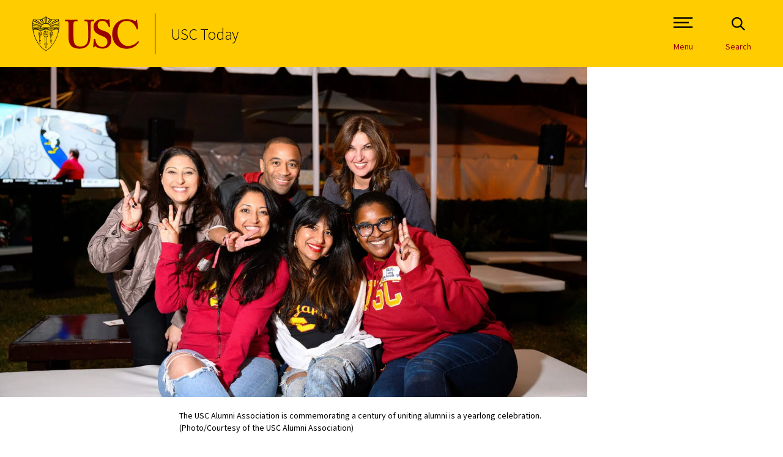

--- FILE ---
content_type: text/html; charset=UTF-8
request_url: https://today.usc.edu/usc-alumni-association-marks-a-century-of-celebrating-the-trojan-family/
body_size: 63062
content:

<!doctype html>
<!--[if lt IE 9]><html class="no-js no-svg ie lt-ie9 lt-ie8 lt-ie7" lang="en-US"> <![endif]-->
<!--[if IE 9]><html class="no-js no-svg ie ie9 lt-ie9 lt-ie8" lang="en-US"> <![endif]-->
<!--[if gt IE 9]><!--><html class="no-js no-svg" lang="en-US"> <!--<![endif]-->
<head>
    <meta charset="UTF-8" />
    <meta name="description" content="University of Southern California News">
    <meta http-equiv="Content-Type" content="text/html; charset=UTF-8" />
    <meta http-equiv="X-UA-Compatible" content="IE=edge"><script type="text/javascript">(window.NREUM||(NREUM={})).init={privacy:{cookies_enabled:true},ajax:{deny_list:["bam.nr-data.net"]},feature_flags:["soft_nav"],distributed_tracing:{enabled:true}};(window.NREUM||(NREUM={})).loader_config={agentID:"1134378470",accountID:"4166130",trustKey:"66686",xpid:"UAcBV1dQCBABVVNaBAcAXlYD",licenseKey:"NRJS-37496976d3a7f44e435",applicationID:"1128367822",browserID:"1134378470"};;/*! For license information please see nr-loader-spa-1.308.0.min.js.LICENSE.txt */
(()=>{var e,t,r={384:(e,t,r)=>{"use strict";r.d(t,{NT:()=>a,US:()=>u,Zm:()=>o,bQ:()=>d,dV:()=>c,pV:()=>l});var n=r(6154),i=r(1863),s=r(1910);const a={beacon:"bam.nr-data.net",errorBeacon:"bam.nr-data.net"};function o(){return n.gm.NREUM||(n.gm.NREUM={}),void 0===n.gm.newrelic&&(n.gm.newrelic=n.gm.NREUM),n.gm.NREUM}function c(){let e=o();return e.o||(e.o={ST:n.gm.setTimeout,SI:n.gm.setImmediate||n.gm.setInterval,CT:n.gm.clearTimeout,XHR:n.gm.XMLHttpRequest,REQ:n.gm.Request,EV:n.gm.Event,PR:n.gm.Promise,MO:n.gm.MutationObserver,FETCH:n.gm.fetch,WS:n.gm.WebSocket},(0,s.i)(...Object.values(e.o))),e}function d(e,t){let r=o();r.initializedAgents??={},t.initializedAt={ms:(0,i.t)(),date:new Date},r.initializedAgents[e]=t}function u(e,t){o()[e]=t}function l(){return function(){let e=o();const t=e.info||{};e.info={beacon:a.beacon,errorBeacon:a.errorBeacon,...t}}(),function(){let e=o();const t=e.init||{};e.init={...t}}(),c(),function(){let e=o();const t=e.loader_config||{};e.loader_config={...t}}(),o()}},782:(e,t,r)=>{"use strict";r.d(t,{T:()=>n});const n=r(860).K7.pageViewTiming},860:(e,t,r)=>{"use strict";r.d(t,{$J:()=>u,K7:()=>c,P3:()=>d,XX:()=>i,Yy:()=>o,df:()=>s,qY:()=>n,v4:()=>a});const n="events",i="jserrors",s="browser/blobs",a="rum",o="browser/logs",c={ajax:"ajax",genericEvents:"generic_events",jserrors:i,logging:"logging",metrics:"metrics",pageAction:"page_action",pageViewEvent:"page_view_event",pageViewTiming:"page_view_timing",sessionReplay:"session_replay",sessionTrace:"session_trace",softNav:"soft_navigations",spa:"spa"},d={[c.pageViewEvent]:1,[c.pageViewTiming]:2,[c.metrics]:3,[c.jserrors]:4,[c.spa]:5,[c.ajax]:6,[c.sessionTrace]:7,[c.softNav]:8,[c.sessionReplay]:9,[c.logging]:10,[c.genericEvents]:11},u={[c.pageViewEvent]:a,[c.pageViewTiming]:n,[c.ajax]:n,[c.spa]:n,[c.softNav]:n,[c.metrics]:i,[c.jserrors]:i,[c.sessionTrace]:s,[c.sessionReplay]:s,[c.logging]:o,[c.genericEvents]:"ins"}},944:(e,t,r)=>{"use strict";r.d(t,{R:()=>i});var n=r(3241);function i(e,t){"function"==typeof console.debug&&(console.debug("New Relic Warning: https://github.com/newrelic/newrelic-browser-agent/blob/main/docs/warning-codes.md#".concat(e),t),(0,n.W)({agentIdentifier:null,drained:null,type:"data",name:"warn",feature:"warn",data:{code:e,secondary:t}}))}},993:(e,t,r)=>{"use strict";r.d(t,{A$:()=>s,ET:()=>a,TZ:()=>o,p_:()=>i});var n=r(860);const i={ERROR:"ERROR",WARN:"WARN",INFO:"INFO",DEBUG:"DEBUG",TRACE:"TRACE"},s={OFF:0,ERROR:1,WARN:2,INFO:3,DEBUG:4,TRACE:5},a="log",o=n.K7.logging},1541:(e,t,r)=>{"use strict";r.d(t,{U:()=>i,f:()=>n});const n={MFE:"MFE",BA:"BA"};function i(e,t){if(2!==t?.harvestEndpointVersion)return{};const r=t.agentRef.runtime.appMetadata.agents[0].entityGuid;return e?{"source.id":e.id,"source.name":e.name,"source.type":e.type,"parent.id":e.parent?.id||r,"parent.type":e.parent?.type||n.BA}:{"entity.guid":r,appId:t.agentRef.info.applicationID}}},1687:(e,t,r)=>{"use strict";r.d(t,{Ak:()=>d,Ze:()=>h,x3:()=>u});var n=r(3241),i=r(7836),s=r(3606),a=r(860),o=r(2646);const c={};function d(e,t){const r={staged:!1,priority:a.P3[t]||0};l(e),c[e].get(t)||c[e].set(t,r)}function u(e,t){e&&c[e]&&(c[e].get(t)&&c[e].delete(t),p(e,t,!1),c[e].size&&f(e))}function l(e){if(!e)throw new Error("agentIdentifier required");c[e]||(c[e]=new Map)}function h(e="",t="feature",r=!1){if(l(e),!e||!c[e].get(t)||r)return p(e,t);c[e].get(t).staged=!0,f(e)}function f(e){const t=Array.from(c[e]);t.every(([e,t])=>t.staged)&&(t.sort((e,t)=>e[1].priority-t[1].priority),t.forEach(([t])=>{c[e].delete(t),p(e,t)}))}function p(e,t,r=!0){const a=e?i.ee.get(e):i.ee,c=s.i.handlers;if(!a.aborted&&a.backlog&&c){if((0,n.W)({agentIdentifier:e,type:"lifecycle",name:"drain",feature:t}),r){const e=a.backlog[t],r=c[t];if(r){for(let t=0;e&&t<e.length;++t)g(e[t],r);Object.entries(r).forEach(([e,t])=>{Object.values(t||{}).forEach(t=>{t[0]?.on&&t[0]?.context()instanceof o.y&&t[0].on(e,t[1])})})}}a.isolatedBacklog||delete c[t],a.backlog[t]=null,a.emit("drain-"+t,[])}}function g(e,t){var r=e[1];Object.values(t[r]||{}).forEach(t=>{var r=e[0];if(t[0]===r){var n=t[1],i=e[3],s=e[2];n.apply(i,s)}})}},1738:(e,t,r)=>{"use strict";r.d(t,{U:()=>f,Y:()=>h});var n=r(3241),i=r(9908),s=r(1863),a=r(944),o=r(5701),c=r(3969),d=r(8362),u=r(860),l=r(4261);function h(e,t,r,s){const h=s||r;!h||h[e]&&h[e]!==d.d.prototype[e]||(h[e]=function(){(0,i.p)(c.xV,["API/"+e+"/called"],void 0,u.K7.metrics,r.ee),(0,n.W)({agentIdentifier:r.agentIdentifier,drained:!!o.B?.[r.agentIdentifier],type:"data",name:"api",feature:l.Pl+e,data:{}});try{return t.apply(this,arguments)}catch(e){(0,a.R)(23,e)}})}function f(e,t,r,n,a){const o=e.info;null===r?delete o.jsAttributes[t]:o.jsAttributes[t]=r,(a||null===r)&&(0,i.p)(l.Pl+n,[(0,s.t)(),t,r],void 0,"session",e.ee)}},1741:(e,t,r)=>{"use strict";r.d(t,{W:()=>s});var n=r(944),i=r(4261);class s{#e(e,...t){if(this[e]!==s.prototype[e])return this[e](...t);(0,n.R)(35,e)}addPageAction(e,t){return this.#e(i.hG,e,t)}register(e){return this.#e(i.eY,e)}recordCustomEvent(e,t){return this.#e(i.fF,e,t)}setPageViewName(e,t){return this.#e(i.Fw,e,t)}setCustomAttribute(e,t,r){return this.#e(i.cD,e,t,r)}noticeError(e,t){return this.#e(i.o5,e,t)}setUserId(e,t=!1){return this.#e(i.Dl,e,t)}setApplicationVersion(e){return this.#e(i.nb,e)}setErrorHandler(e){return this.#e(i.bt,e)}addRelease(e,t){return this.#e(i.k6,e,t)}log(e,t){return this.#e(i.$9,e,t)}start(){return this.#e(i.d3)}finished(e){return this.#e(i.BL,e)}recordReplay(){return this.#e(i.CH)}pauseReplay(){return this.#e(i.Tb)}addToTrace(e){return this.#e(i.U2,e)}setCurrentRouteName(e){return this.#e(i.PA,e)}interaction(e){return this.#e(i.dT,e)}wrapLogger(e,t,r){return this.#e(i.Wb,e,t,r)}measure(e,t){return this.#e(i.V1,e,t)}consent(e){return this.#e(i.Pv,e)}}},1863:(e,t,r)=>{"use strict";function n(){return Math.floor(performance.now())}r.d(t,{t:()=>n})},1910:(e,t,r)=>{"use strict";r.d(t,{i:()=>s});var n=r(944);const i=new Map;function s(...e){return e.every(e=>{if(i.has(e))return i.get(e);const t="function"==typeof e?e.toString():"",r=t.includes("[native code]"),s=t.includes("nrWrapper");return r||s||(0,n.R)(64,e?.name||t),i.set(e,r),r})}},2555:(e,t,r)=>{"use strict";r.d(t,{D:()=>o,f:()=>a});var n=r(384),i=r(8122);const s={beacon:n.NT.beacon,errorBeacon:n.NT.errorBeacon,licenseKey:void 0,applicationID:void 0,sa:void 0,queueTime:void 0,applicationTime:void 0,ttGuid:void 0,user:void 0,account:void 0,product:void 0,extra:void 0,jsAttributes:{},userAttributes:void 0,atts:void 0,transactionName:void 0,tNamePlain:void 0};function a(e){try{return!!e.licenseKey&&!!e.errorBeacon&&!!e.applicationID}catch(e){return!1}}const o=e=>(0,i.a)(e,s)},2614:(e,t,r)=>{"use strict";r.d(t,{BB:()=>a,H3:()=>n,g:()=>d,iL:()=>c,tS:()=>o,uh:()=>i,wk:()=>s});const n="NRBA",i="SESSION",s=144e5,a=18e5,o={STARTED:"session-started",PAUSE:"session-pause",RESET:"session-reset",RESUME:"session-resume",UPDATE:"session-update"},c={SAME_TAB:"same-tab",CROSS_TAB:"cross-tab"},d={OFF:0,FULL:1,ERROR:2}},2646:(e,t,r)=>{"use strict";r.d(t,{y:()=>n});class n{constructor(e){this.contextId=e}}},2843:(e,t,r)=>{"use strict";r.d(t,{G:()=>s,u:()=>i});var n=r(3878);function i(e,t=!1,r,i){(0,n.DD)("visibilitychange",function(){if(t)return void("hidden"===document.visibilityState&&e());e(document.visibilityState)},r,i)}function s(e,t,r){(0,n.sp)("pagehide",e,t,r)}},3241:(e,t,r)=>{"use strict";r.d(t,{W:()=>s});var n=r(6154);const i="newrelic";function s(e={}){try{n.gm.dispatchEvent(new CustomEvent(i,{detail:e}))}catch(e){}}},3304:(e,t,r)=>{"use strict";r.d(t,{A:()=>s});var n=r(7836);const i=()=>{const e=new WeakSet;return(t,r)=>{if("object"==typeof r&&null!==r){if(e.has(r))return;e.add(r)}return r}};function s(e){try{return JSON.stringify(e,i())??""}catch(e){try{n.ee.emit("internal-error",[e])}catch(e){}return""}}},3333:(e,t,r)=>{"use strict";r.d(t,{$v:()=>u,TZ:()=>n,Xh:()=>c,Zp:()=>i,kd:()=>d,mq:()=>o,nf:()=>a,qN:()=>s});const n=r(860).K7.genericEvents,i=["auxclick","click","copy","keydown","paste","scrollend"],s=["focus","blur"],a=4,o=1e3,c=2e3,d=["PageAction","UserAction","BrowserPerformance"],u={RESOURCES:"experimental.resources",REGISTER:"register"}},3434:(e,t,r)=>{"use strict";r.d(t,{Jt:()=>s,YM:()=>d});var n=r(7836),i=r(5607);const s="nr@original:".concat(i.W),a=50;var o=Object.prototype.hasOwnProperty,c=!1;function d(e,t){return e||(e=n.ee),r.inPlace=function(e,t,n,i,s){n||(n="");const a="-"===n.charAt(0);for(let o=0;o<t.length;o++){const c=t[o],d=e[c];l(d)||(e[c]=r(d,a?c+n:n,i,c,s))}},r.flag=s,r;function r(t,r,n,c,d){return l(t)?t:(r||(r=""),nrWrapper[s]=t,function(e,t,r){if(Object.defineProperty&&Object.keys)try{return Object.keys(e).forEach(function(r){Object.defineProperty(t,r,{get:function(){return e[r]},set:function(t){return e[r]=t,t}})}),t}catch(e){u([e],r)}for(var n in e)o.call(e,n)&&(t[n]=e[n])}(t,nrWrapper,e),nrWrapper);function nrWrapper(){var s,o,l,h;let f;try{o=this,s=[...arguments],l="function"==typeof n?n(s,o):n||{}}catch(t){u([t,"",[s,o,c],l],e)}i(r+"start",[s,o,c],l,d);const p=performance.now();let g;try{return h=t.apply(o,s),g=performance.now(),h}catch(e){throw g=performance.now(),i(r+"err",[s,o,e],l,d),f=e,f}finally{const e=g-p,t={start:p,end:g,duration:e,isLongTask:e>=a,methodName:c,thrownError:f};t.isLongTask&&i("long-task",[t,o],l,d),i(r+"end",[s,o,h],l,d)}}}function i(r,n,i,s){if(!c||t){var a=c;c=!0;try{e.emit(r,n,i,t,s)}catch(t){u([t,r,n,i],e)}c=a}}}function u(e,t){t||(t=n.ee);try{t.emit("internal-error",e)}catch(e){}}function l(e){return!(e&&"function"==typeof e&&e.apply&&!e[s])}},3606:(e,t,r)=>{"use strict";r.d(t,{i:()=>s});var n=r(9908);s.on=a;var i=s.handlers={};function s(e,t,r,s){a(s||n.d,i,e,t,r)}function a(e,t,r,i,s){s||(s="feature"),e||(e=n.d);var a=t[s]=t[s]||{};(a[r]=a[r]||[]).push([e,i])}},3738:(e,t,r)=>{"use strict";r.d(t,{He:()=>i,Kp:()=>o,Lc:()=>d,Rz:()=>u,TZ:()=>n,bD:()=>s,d3:()=>a,jx:()=>l,sl:()=>h,uP:()=>c});const n=r(860).K7.sessionTrace,i="bstResource",s="resource",a="-start",o="-end",c="fn"+a,d="fn"+o,u="pushState",l=1e3,h=3e4},3785:(e,t,r)=>{"use strict";r.d(t,{R:()=>c,b:()=>d});var n=r(9908),i=r(1863),s=r(860),a=r(3969),o=r(993);function c(e,t,r={},c=o.p_.INFO,d=!0,u,l=(0,i.t)()){(0,n.p)(a.xV,["API/logging/".concat(c.toLowerCase(),"/called")],void 0,s.K7.metrics,e),(0,n.p)(o.ET,[l,t,r,c,d,u],void 0,s.K7.logging,e)}function d(e){return"string"==typeof e&&Object.values(o.p_).some(t=>t===e.toUpperCase().trim())}},3878:(e,t,r)=>{"use strict";function n(e,t){return{capture:e,passive:!1,signal:t}}function i(e,t,r=!1,i){window.addEventListener(e,t,n(r,i))}function s(e,t,r=!1,i){document.addEventListener(e,t,n(r,i))}r.d(t,{DD:()=>s,jT:()=>n,sp:()=>i})},3962:(e,t,r)=>{"use strict";r.d(t,{AM:()=>a,O2:()=>l,OV:()=>s,Qu:()=>h,TZ:()=>c,ih:()=>f,pP:()=>o,t1:()=>u,tC:()=>i,wD:()=>d});var n=r(860);const i=["click","keydown","submit"],s="popstate",a="api",o="initialPageLoad",c=n.K7.softNav,d=5e3,u=500,l={INITIAL_PAGE_LOAD:"",ROUTE_CHANGE:1,UNSPECIFIED:2},h={INTERACTION:1,AJAX:2,CUSTOM_END:3,CUSTOM_TRACER:4},f={IP:"in progress",PF:"pending finish",FIN:"finished",CAN:"cancelled"}},3969:(e,t,r)=>{"use strict";r.d(t,{TZ:()=>n,XG:()=>o,rs:()=>i,xV:()=>a,z_:()=>s});const n=r(860).K7.metrics,i="sm",s="cm",a="storeSupportabilityMetrics",o="storeEventMetrics"},4234:(e,t,r)=>{"use strict";r.d(t,{W:()=>s});var n=r(7836),i=r(1687);class s{constructor(e,t){this.agentIdentifier=e,this.ee=n.ee.get(e),this.featureName=t,this.blocked=!1}deregisterDrain(){(0,i.x3)(this.agentIdentifier,this.featureName)}}},4261:(e,t,r)=>{"use strict";r.d(t,{$9:()=>u,BL:()=>c,CH:()=>p,Dl:()=>R,Fw:()=>w,PA:()=>v,Pl:()=>n,Pv:()=>A,Tb:()=>h,U2:()=>a,V1:()=>E,Wb:()=>T,bt:()=>y,cD:()=>b,d3:()=>x,dT:()=>d,eY:()=>g,fF:()=>f,hG:()=>s,hw:()=>i,k6:()=>o,nb:()=>m,o5:()=>l});const n="api-",i=n+"ixn-",s="addPageAction",a="addToTrace",o="addRelease",c="finished",d="interaction",u="log",l="noticeError",h="pauseReplay",f="recordCustomEvent",p="recordReplay",g="register",m="setApplicationVersion",v="setCurrentRouteName",b="setCustomAttribute",y="setErrorHandler",w="setPageViewName",R="setUserId",x="start",T="wrapLogger",E="measure",A="consent"},5205:(e,t,r)=>{"use strict";r.d(t,{j:()=>S});var n=r(384),i=r(1741);var s=r(2555),a=r(3333);const o=e=>{if(!e||"string"!=typeof e)return!1;try{document.createDocumentFragment().querySelector(e)}catch{return!1}return!0};var c=r(2614),d=r(944),u=r(8122);const l="[data-nr-mask]",h=e=>(0,u.a)(e,(()=>{const e={feature_flags:[],experimental:{allow_registered_children:!1,resources:!1},mask_selector:"*",block_selector:"[data-nr-block]",mask_input_options:{color:!1,date:!1,"datetime-local":!1,email:!1,month:!1,number:!1,range:!1,search:!1,tel:!1,text:!1,time:!1,url:!1,week:!1,textarea:!1,select:!1,password:!0}};return{ajax:{deny_list:void 0,block_internal:!0,enabled:!0,autoStart:!0},api:{get allow_registered_children(){return e.feature_flags.includes(a.$v.REGISTER)||e.experimental.allow_registered_children},set allow_registered_children(t){e.experimental.allow_registered_children=t},duplicate_registered_data:!1},browser_consent_mode:{enabled:!1},distributed_tracing:{enabled:void 0,exclude_newrelic_header:void 0,cors_use_newrelic_header:void 0,cors_use_tracecontext_headers:void 0,allowed_origins:void 0},get feature_flags(){return e.feature_flags},set feature_flags(t){e.feature_flags=t},generic_events:{enabled:!0,autoStart:!0},harvest:{interval:30},jserrors:{enabled:!0,autoStart:!0},logging:{enabled:!0,autoStart:!0},metrics:{enabled:!0,autoStart:!0},obfuscate:void 0,page_action:{enabled:!0},page_view_event:{enabled:!0,autoStart:!0},page_view_timing:{enabled:!0,autoStart:!0},performance:{capture_marks:!1,capture_measures:!1,capture_detail:!0,resources:{get enabled(){return e.feature_flags.includes(a.$v.RESOURCES)||e.experimental.resources},set enabled(t){e.experimental.resources=t},asset_types:[],first_party_domains:[],ignore_newrelic:!0}},privacy:{cookies_enabled:!0},proxy:{assets:void 0,beacon:void 0},session:{expiresMs:c.wk,inactiveMs:c.BB},session_replay:{autoStart:!0,enabled:!1,preload:!1,sampling_rate:10,error_sampling_rate:100,collect_fonts:!1,inline_images:!1,fix_stylesheets:!0,mask_all_inputs:!0,get mask_text_selector(){return e.mask_selector},set mask_text_selector(t){o(t)?e.mask_selector="".concat(t,",").concat(l):""===t||null===t?e.mask_selector=l:(0,d.R)(5,t)},get block_class(){return"nr-block"},get ignore_class(){return"nr-ignore"},get mask_text_class(){return"nr-mask"},get block_selector(){return e.block_selector},set block_selector(t){o(t)?e.block_selector+=",".concat(t):""!==t&&(0,d.R)(6,t)},get mask_input_options(){return e.mask_input_options},set mask_input_options(t){t&&"object"==typeof t?e.mask_input_options={...t,password:!0}:(0,d.R)(7,t)}},session_trace:{enabled:!0,autoStart:!0},soft_navigations:{enabled:!0,autoStart:!0},spa:{enabled:!0,autoStart:!0},ssl:void 0,user_actions:{enabled:!0,elementAttributes:["id","className","tagName","type"]}}})());var f=r(6154),p=r(9324);let g=0;const m={buildEnv:p.F3,distMethod:p.Xs,version:p.xv,originTime:f.WN},v={consented:!1},b={appMetadata:{},get consented(){return this.session?.state?.consent||v.consented},set consented(e){v.consented=e},customTransaction:void 0,denyList:void 0,disabled:!1,harvester:void 0,isolatedBacklog:!1,isRecording:!1,loaderType:void 0,maxBytes:3e4,obfuscator:void 0,onerror:void 0,ptid:void 0,releaseIds:{},session:void 0,timeKeeper:void 0,registeredEntities:[],jsAttributesMetadata:{bytes:0},get harvestCount(){return++g}},y=e=>{const t=(0,u.a)(e,b),r=Object.keys(m).reduce((e,t)=>(e[t]={value:m[t],writable:!1,configurable:!0,enumerable:!0},e),{});return Object.defineProperties(t,r)};var w=r(5701);const R=e=>{const t=e.startsWith("http");e+="/",r.p=t?e:"https://"+e};var x=r(7836),T=r(3241);const E={accountID:void 0,trustKey:void 0,agentID:void 0,licenseKey:void 0,applicationID:void 0,xpid:void 0},A=e=>(0,u.a)(e,E),_=new Set;function S(e,t={},r,a){let{init:o,info:c,loader_config:d,runtime:u={},exposed:l=!0}=t;if(!c){const e=(0,n.pV)();o=e.init,c=e.info,d=e.loader_config}e.init=h(o||{}),e.loader_config=A(d||{}),c.jsAttributes??={},f.bv&&(c.jsAttributes.isWorker=!0),e.info=(0,s.D)(c);const p=e.init,g=[c.beacon,c.errorBeacon];_.has(e.agentIdentifier)||(p.proxy.assets&&(R(p.proxy.assets),g.push(p.proxy.assets)),p.proxy.beacon&&g.push(p.proxy.beacon),e.beacons=[...g],function(e){const t=(0,n.pV)();Object.getOwnPropertyNames(i.W.prototype).forEach(r=>{const n=i.W.prototype[r];if("function"!=typeof n||"constructor"===n)return;let s=t[r];e[r]&&!1!==e.exposed&&"micro-agent"!==e.runtime?.loaderType&&(t[r]=(...t)=>{const n=e[r](...t);return s?s(...t):n})})}(e),(0,n.US)("activatedFeatures",w.B)),u.denyList=[...p.ajax.deny_list||[],...p.ajax.block_internal?g:[]],u.ptid=e.agentIdentifier,u.loaderType=r,e.runtime=y(u),_.has(e.agentIdentifier)||(e.ee=x.ee.get(e.agentIdentifier),e.exposed=l,(0,T.W)({agentIdentifier:e.agentIdentifier,drained:!!w.B?.[e.agentIdentifier],type:"lifecycle",name:"initialize",feature:void 0,data:e.config})),_.add(e.agentIdentifier)}},5270:(e,t,r)=>{"use strict";r.d(t,{Aw:()=>a,SR:()=>s,rF:()=>o});var n=r(384),i=r(7767);function s(e){return!!(0,n.dV)().o.MO&&(0,i.V)(e)&&!0===e?.session_trace.enabled}function a(e){return!0===e?.session_replay.preload&&s(e)}function o(e,t){try{if("string"==typeof t?.type){if("password"===t.type.toLowerCase())return"*".repeat(e?.length||0);if(void 0!==t?.dataset?.nrUnmask||t?.classList?.contains("nr-unmask"))return e}}catch(e){}return"string"==typeof e?e.replace(/[\S]/g,"*"):"*".repeat(e?.length||0)}},5289:(e,t,r)=>{"use strict";r.d(t,{GG:()=>a,Qr:()=>c,sB:()=>o});var n=r(3878),i=r(6389);function s(){return"undefined"==typeof document||"complete"===document.readyState}function a(e,t){if(s())return e();const r=(0,i.J)(e),a=setInterval(()=>{s()&&(clearInterval(a),r())},500);(0,n.sp)("load",r,t)}function o(e){if(s())return e();(0,n.DD)("DOMContentLoaded",e)}function c(e){if(s())return e();(0,n.sp)("popstate",e)}},5607:(e,t,r)=>{"use strict";r.d(t,{W:()=>n});const n=(0,r(9566).bz)()},5701:(e,t,r)=>{"use strict";r.d(t,{B:()=>s,t:()=>a});var n=r(3241);const i=new Set,s={};function a(e,t){const r=t.agentIdentifier;s[r]??={},e&&"object"==typeof e&&(i.has(r)||(t.ee.emit("rumresp",[e]),s[r]=e,i.add(r),(0,n.W)({agentIdentifier:r,loaded:!0,drained:!0,type:"lifecycle",name:"load",feature:void 0,data:e})))}},6154:(e,t,r)=>{"use strict";r.d(t,{OF:()=>d,RI:()=>i,WN:()=>h,bv:()=>s,eN:()=>f,gm:()=>a,lR:()=>l,m:()=>c,mw:()=>o,sb:()=>u});var n=r(1863);const i="undefined"!=typeof window&&!!window.document,s="undefined"!=typeof WorkerGlobalScope&&("undefined"!=typeof self&&self instanceof WorkerGlobalScope&&self.navigator instanceof WorkerNavigator||"undefined"!=typeof globalThis&&globalThis instanceof WorkerGlobalScope&&globalThis.navigator instanceof WorkerNavigator),a=i?window:"undefined"!=typeof WorkerGlobalScope&&("undefined"!=typeof self&&self instanceof WorkerGlobalScope&&self||"undefined"!=typeof globalThis&&globalThis instanceof WorkerGlobalScope&&globalThis),o=Boolean("hidden"===a?.document?.visibilityState),c=""+a?.location,d=/iPad|iPhone|iPod/.test(a.navigator?.userAgent),u=d&&"undefined"==typeof SharedWorker,l=(()=>{const e=a.navigator?.userAgent?.match(/Firefox[/\s](\d+\.\d+)/);return Array.isArray(e)&&e.length>=2?+e[1]:0})(),h=Date.now()-(0,n.t)(),f=()=>"undefined"!=typeof PerformanceNavigationTiming&&a?.performance?.getEntriesByType("navigation")?.[0]?.responseStart},6344:(e,t,r)=>{"use strict";r.d(t,{BB:()=>u,Qb:()=>l,TZ:()=>i,Ug:()=>a,Vh:()=>s,_s:()=>o,bc:()=>d,yP:()=>c});var n=r(2614);const i=r(860).K7.sessionReplay,s="errorDuringReplay",a=.12,o={DomContentLoaded:0,Load:1,FullSnapshot:2,IncrementalSnapshot:3,Meta:4,Custom:5},c={[n.g.ERROR]:15e3,[n.g.FULL]:3e5,[n.g.OFF]:0},d={RESET:{message:"Session was reset",sm:"Reset"},IMPORT:{message:"Recorder failed to import",sm:"Import"},TOO_MANY:{message:"429: Too Many Requests",sm:"Too-Many"},TOO_BIG:{message:"Payload was too large",sm:"Too-Big"},CROSS_TAB:{message:"Session Entity was set to OFF on another tab",sm:"Cross-Tab"},ENTITLEMENTS:{message:"Session Replay is not allowed and will not be started",sm:"Entitlement"}},u=5e3,l={API:"api",RESUME:"resume",SWITCH_TO_FULL:"switchToFull",INITIALIZE:"initialize",PRELOAD:"preload"}},6389:(e,t,r)=>{"use strict";function n(e,t=500,r={}){const n=r?.leading||!1;let i;return(...r)=>{n&&void 0===i&&(e.apply(this,r),i=setTimeout(()=>{i=clearTimeout(i)},t)),n||(clearTimeout(i),i=setTimeout(()=>{e.apply(this,r)},t))}}function i(e){let t=!1;return(...r)=>{t||(t=!0,e.apply(this,r))}}r.d(t,{J:()=>i,s:()=>n})},6630:(e,t,r)=>{"use strict";r.d(t,{T:()=>n});const n=r(860).K7.pageViewEvent},6774:(e,t,r)=>{"use strict";r.d(t,{T:()=>n});const n=r(860).K7.jserrors},7295:(e,t,r)=>{"use strict";r.d(t,{Xv:()=>a,gX:()=>i,iW:()=>s});var n=[];function i(e){if(!e||s(e))return!1;if(0===n.length)return!0;if("*"===n[0].hostname)return!1;for(var t=0;t<n.length;t++){var r=n[t];if(r.hostname.test(e.hostname)&&r.pathname.test(e.pathname))return!1}return!0}function s(e){return void 0===e.hostname}function a(e){if(n=[],e&&e.length)for(var t=0;t<e.length;t++){let r=e[t];if(!r)continue;if("*"===r)return void(n=[{hostname:"*"}]);0===r.indexOf("http://")?r=r.substring(7):0===r.indexOf("https://")&&(r=r.substring(8));const i=r.indexOf("/");let s,a;i>0?(s=r.substring(0,i),a=r.substring(i)):(s=r,a="*");let[c]=s.split(":");n.push({hostname:o(c),pathname:o(a,!0)})}}function o(e,t=!1){const r=e.replace(/[.+?^${}()|[\]\\]/g,e=>"\\"+e).replace(/\*/g,".*?");return new RegExp((t?"^":"")+r+"$")}},7485:(e,t,r)=>{"use strict";r.d(t,{D:()=>i});var n=r(6154);function i(e){if(0===(e||"").indexOf("data:"))return{protocol:"data"};try{const t=new URL(e,location.href),r={port:t.port,hostname:t.hostname,pathname:t.pathname,search:t.search,protocol:t.protocol.slice(0,t.protocol.indexOf(":")),sameOrigin:t.protocol===n.gm?.location?.protocol&&t.host===n.gm?.location?.host};return r.port&&""!==r.port||("http:"===t.protocol&&(r.port="80"),"https:"===t.protocol&&(r.port="443")),r.pathname&&""!==r.pathname?r.pathname.startsWith("/")||(r.pathname="/".concat(r.pathname)):r.pathname="/",r}catch(e){return{}}}},7699:(e,t,r)=>{"use strict";r.d(t,{It:()=>s,KC:()=>o,No:()=>i,qh:()=>a});var n=r(860);const i=16e3,s=1e6,a="SESSION_ERROR",o={[n.K7.logging]:!0,[n.K7.genericEvents]:!1,[n.K7.jserrors]:!1,[n.K7.ajax]:!1}},7767:(e,t,r)=>{"use strict";r.d(t,{V:()=>i});var n=r(6154);const i=e=>n.RI&&!0===e?.privacy.cookies_enabled},7836:(e,t,r)=>{"use strict";r.d(t,{P:()=>o,ee:()=>c});var n=r(384),i=r(8990),s=r(2646),a=r(5607);const o="nr@context:".concat(a.W),c=function e(t,r){var n={},a={},u={},l=!1;try{l=16===r.length&&d.initializedAgents?.[r]?.runtime.isolatedBacklog}catch(e){}var h={on:p,addEventListener:p,removeEventListener:function(e,t){var r=n[e];if(!r)return;for(var i=0;i<r.length;i++)r[i]===t&&r.splice(i,1)},emit:function(e,r,n,i,s){!1!==s&&(s=!0);if(c.aborted&&!i)return;t&&s&&t.emit(e,r,n);var o=f(n);g(e).forEach(e=>{e.apply(o,r)});var d=v()[a[e]];d&&d.push([h,e,r,o]);return o},get:m,listeners:g,context:f,buffer:function(e,t){const r=v();if(t=t||"feature",h.aborted)return;Object.entries(e||{}).forEach(([e,n])=>{a[n]=t,t in r||(r[t]=[])})},abort:function(){h._aborted=!0,Object.keys(h.backlog).forEach(e=>{delete h.backlog[e]})},isBuffering:function(e){return!!v()[a[e]]},debugId:r,backlog:l?{}:t&&"object"==typeof t.backlog?t.backlog:{},isolatedBacklog:l};return Object.defineProperty(h,"aborted",{get:()=>{let e=h._aborted||!1;return e||(t&&(e=t.aborted),e)}}),h;function f(e){return e&&e instanceof s.y?e:e?(0,i.I)(e,o,()=>new s.y(o)):new s.y(o)}function p(e,t){n[e]=g(e).concat(t)}function g(e){return n[e]||[]}function m(t){return u[t]=u[t]||e(h,t)}function v(){return h.backlog}}(void 0,"globalEE"),d=(0,n.Zm)();d.ee||(d.ee=c)},8122:(e,t,r)=>{"use strict";r.d(t,{a:()=>i});var n=r(944);function i(e,t){try{if(!e||"object"!=typeof e)return(0,n.R)(3);if(!t||"object"!=typeof t)return(0,n.R)(4);const r=Object.create(Object.getPrototypeOf(t),Object.getOwnPropertyDescriptors(t)),s=0===Object.keys(r).length?e:r;for(let a in s)if(void 0!==e[a])try{if(null===e[a]){r[a]=null;continue}Array.isArray(e[a])&&Array.isArray(t[a])?r[a]=Array.from(new Set([...e[a],...t[a]])):"object"==typeof e[a]&&"object"==typeof t[a]?r[a]=i(e[a],t[a]):r[a]=e[a]}catch(e){r[a]||(0,n.R)(1,e)}return r}catch(e){(0,n.R)(2,e)}}},8139:(e,t,r)=>{"use strict";r.d(t,{u:()=>h});var n=r(7836),i=r(3434),s=r(8990),a=r(6154);const o={},c=a.gm.XMLHttpRequest,d="addEventListener",u="removeEventListener",l="nr@wrapped:".concat(n.P);function h(e){var t=function(e){return(e||n.ee).get("events")}(e);if(o[t.debugId]++)return t;o[t.debugId]=1;var r=(0,i.YM)(t,!0);function h(e){r.inPlace(e,[d,u],"-",p)}function p(e,t){return e[1]}return"getPrototypeOf"in Object&&(a.RI&&f(document,h),c&&f(c.prototype,h),f(a.gm,h)),t.on(d+"-start",function(e,t){var n=e[1];if(null!==n&&("function"==typeof n||"object"==typeof n)&&"newrelic"!==e[0]){var i=(0,s.I)(n,l,function(){var e={object:function(){if("function"!=typeof n.handleEvent)return;return n.handleEvent.apply(n,arguments)},function:n}[typeof n];return e?r(e,"fn-",null,e.name||"anonymous"):n});this.wrapped=e[1]=i}}),t.on(u+"-start",function(e){e[1]=this.wrapped||e[1]}),t}function f(e,t,...r){let n=e;for(;"object"==typeof n&&!Object.prototype.hasOwnProperty.call(n,d);)n=Object.getPrototypeOf(n);n&&t(n,...r)}},8362:(e,t,r)=>{"use strict";r.d(t,{d:()=>s});var n=r(9566),i=r(1741);class s extends i.W{agentIdentifier=(0,n.LA)(16)}},8374:(e,t,r)=>{r.nc=(()=>{try{return document?.currentScript?.nonce}catch(e){}return""})()},8990:(e,t,r)=>{"use strict";r.d(t,{I:()=>i});var n=Object.prototype.hasOwnProperty;function i(e,t,r){if(n.call(e,t))return e[t];var i=r();if(Object.defineProperty&&Object.keys)try{return Object.defineProperty(e,t,{value:i,writable:!0,enumerable:!1}),i}catch(e){}return e[t]=i,i}},9119:(e,t,r)=>{"use strict";r.d(t,{L:()=>s});var n=/([^?#]*)[^#]*(#[^?]*|$).*/,i=/([^?#]*)().*/;function s(e,t){return e?e.replace(t?n:i,"$1$2"):e}},9300:(e,t,r)=>{"use strict";r.d(t,{T:()=>n});const n=r(860).K7.ajax},9324:(e,t,r)=>{"use strict";r.d(t,{AJ:()=>a,F3:()=>i,Xs:()=>s,Yq:()=>o,xv:()=>n});const n="1.308.0",i="PROD",s="CDN",a="@newrelic/rrweb",o="1.0.1"},9566:(e,t,r)=>{"use strict";r.d(t,{LA:()=>o,ZF:()=>c,bz:()=>a,el:()=>d});var n=r(6154);const i="xxxxxxxx-xxxx-4xxx-yxxx-xxxxxxxxxxxx";function s(e,t){return e?15&e[t]:16*Math.random()|0}function a(){const e=n.gm?.crypto||n.gm?.msCrypto;let t,r=0;return e&&e.getRandomValues&&(t=e.getRandomValues(new Uint8Array(30))),i.split("").map(e=>"x"===e?s(t,r++).toString(16):"y"===e?(3&s()|8).toString(16):e).join("")}function o(e){const t=n.gm?.crypto||n.gm?.msCrypto;let r,i=0;t&&t.getRandomValues&&(r=t.getRandomValues(new Uint8Array(e)));const a=[];for(var o=0;o<e;o++)a.push(s(r,i++).toString(16));return a.join("")}function c(){return o(16)}function d(){return o(32)}},9908:(e,t,r)=>{"use strict";r.d(t,{d:()=>n,p:()=>i});var n=r(7836).ee.get("handle");function i(e,t,r,i,s){s?(s.buffer([e],i),s.emit(e,t,r)):(n.buffer([e],i),n.emit(e,t,r))}}},n={};function i(e){var t=n[e];if(void 0!==t)return t.exports;var s=n[e]={exports:{}};return r[e](s,s.exports,i),s.exports}i.m=r,i.d=(e,t)=>{for(var r in t)i.o(t,r)&&!i.o(e,r)&&Object.defineProperty(e,r,{enumerable:!0,get:t[r]})},i.f={},i.e=e=>Promise.all(Object.keys(i.f).reduce((t,r)=>(i.f[r](e,t),t),[])),i.u=e=>({212:"nr-spa-compressor",249:"nr-spa-recorder",478:"nr-spa"}[e]+"-1.308.0.min.js"),i.o=(e,t)=>Object.prototype.hasOwnProperty.call(e,t),e={},t="NRBA-1.308.0.PROD:",i.l=(r,n,s,a)=>{if(e[r])e[r].push(n);else{var o,c;if(void 0!==s)for(var d=document.getElementsByTagName("script"),u=0;u<d.length;u++){var l=d[u];if(l.getAttribute("src")==r||l.getAttribute("data-webpack")==t+s){o=l;break}}if(!o){c=!0;var h={478:"sha512-RSfSVnmHk59T/uIPbdSE0LPeqcEdF4/+XhfJdBuccH5rYMOEZDhFdtnh6X6nJk7hGpzHd9Ujhsy7lZEz/ORYCQ==",249:"sha512-ehJXhmntm85NSqW4MkhfQqmeKFulra3klDyY0OPDUE+sQ3GokHlPh1pmAzuNy//3j4ac6lzIbmXLvGQBMYmrkg==",212:"sha512-B9h4CR46ndKRgMBcK+j67uSR2RCnJfGefU+A7FrgR/k42ovXy5x/MAVFiSvFxuVeEk/pNLgvYGMp1cBSK/G6Fg=="};(o=document.createElement("script")).charset="utf-8",i.nc&&o.setAttribute("nonce",i.nc),o.setAttribute("data-webpack",t+s),o.src=r,0!==o.src.indexOf(window.location.origin+"/")&&(o.crossOrigin="anonymous"),h[a]&&(o.integrity=h[a])}e[r]=[n];var f=(t,n)=>{o.onerror=o.onload=null,clearTimeout(p);var i=e[r];if(delete e[r],o.parentNode&&o.parentNode.removeChild(o),i&&i.forEach(e=>e(n)),t)return t(n)},p=setTimeout(f.bind(null,void 0,{type:"timeout",target:o}),12e4);o.onerror=f.bind(null,o.onerror),o.onload=f.bind(null,o.onload),c&&document.head.appendChild(o)}},i.r=e=>{"undefined"!=typeof Symbol&&Symbol.toStringTag&&Object.defineProperty(e,Symbol.toStringTag,{value:"Module"}),Object.defineProperty(e,"__esModule",{value:!0})},i.p="https://js-agent.newrelic.com/",(()=>{var e={38:0,788:0};i.f.j=(t,r)=>{var n=i.o(e,t)?e[t]:void 0;if(0!==n)if(n)r.push(n[2]);else{var s=new Promise((r,i)=>n=e[t]=[r,i]);r.push(n[2]=s);var a=i.p+i.u(t),o=new Error;i.l(a,r=>{if(i.o(e,t)&&(0!==(n=e[t])&&(e[t]=void 0),n)){var s=r&&("load"===r.type?"missing":r.type),a=r&&r.target&&r.target.src;o.message="Loading chunk "+t+" failed: ("+s+": "+a+")",o.name="ChunkLoadError",o.type=s,o.request=a,n[1](o)}},"chunk-"+t,t)}};var t=(t,r)=>{var n,s,[a,o,c]=r,d=0;if(a.some(t=>0!==e[t])){for(n in o)i.o(o,n)&&(i.m[n]=o[n]);if(c)c(i)}for(t&&t(r);d<a.length;d++)s=a[d],i.o(e,s)&&e[s]&&e[s][0](),e[s]=0},r=self["webpackChunk:NRBA-1.308.0.PROD"]=self["webpackChunk:NRBA-1.308.0.PROD"]||[];r.forEach(t.bind(null,0)),r.push=t.bind(null,r.push.bind(r))})(),(()=>{"use strict";i(8374);var e=i(8362),t=i(860);const r=Object.values(t.K7);var n=i(5205);var s=i(9908),a=i(1863),o=i(4261),c=i(1738);var d=i(1687),u=i(4234),l=i(5289),h=i(6154),f=i(944),p=i(5270),g=i(7767),m=i(6389),v=i(7699);class b extends u.W{constructor(e,t){super(e.agentIdentifier,t),this.agentRef=e,this.abortHandler=void 0,this.featAggregate=void 0,this.loadedSuccessfully=void 0,this.onAggregateImported=new Promise(e=>{this.loadedSuccessfully=e}),this.deferred=Promise.resolve(),!1===e.init[this.featureName].autoStart?this.deferred=new Promise((t,r)=>{this.ee.on("manual-start-all",(0,m.J)(()=>{(0,d.Ak)(e.agentIdentifier,this.featureName),t()}))}):(0,d.Ak)(e.agentIdentifier,t)}importAggregator(e,t,r={}){if(this.featAggregate)return;const n=async()=>{let n;await this.deferred;try{if((0,g.V)(e.init)){const{setupAgentSession:t}=await i.e(478).then(i.bind(i,8766));n=t(e)}}catch(e){(0,f.R)(20,e),this.ee.emit("internal-error",[e]),(0,s.p)(v.qh,[e],void 0,this.featureName,this.ee)}try{if(!this.#t(this.featureName,n,e.init))return(0,d.Ze)(this.agentIdentifier,this.featureName),void this.loadedSuccessfully(!1);const{Aggregate:i}=await t();this.featAggregate=new i(e,r),e.runtime.harvester.initializedAggregates.push(this.featAggregate),this.loadedSuccessfully(!0)}catch(e){(0,f.R)(34,e),this.abortHandler?.(),(0,d.Ze)(this.agentIdentifier,this.featureName,!0),this.loadedSuccessfully(!1),this.ee&&this.ee.abort()}};h.RI?(0,l.GG)(()=>n(),!0):n()}#t(e,r,n){if(this.blocked)return!1;switch(e){case t.K7.sessionReplay:return(0,p.SR)(n)&&!!r;case t.K7.sessionTrace:return!!r;default:return!0}}}var y=i(6630),w=i(2614),R=i(3241);class x extends b{static featureName=y.T;constructor(e){var t;super(e,y.T),this.setupInspectionEvents(e.agentIdentifier),t=e,(0,c.Y)(o.Fw,function(e,r){"string"==typeof e&&("/"!==e.charAt(0)&&(e="/"+e),t.runtime.customTransaction=(r||"http://custom.transaction")+e,(0,s.p)(o.Pl+o.Fw,[(0,a.t)()],void 0,void 0,t.ee))},t),this.importAggregator(e,()=>i.e(478).then(i.bind(i,2467)))}setupInspectionEvents(e){const t=(t,r)=>{t&&(0,R.W)({agentIdentifier:e,timeStamp:t.timeStamp,loaded:"complete"===t.target.readyState,type:"window",name:r,data:t.target.location+""})};(0,l.sB)(e=>{t(e,"DOMContentLoaded")}),(0,l.GG)(e=>{t(e,"load")}),(0,l.Qr)(e=>{t(e,"navigate")}),this.ee.on(w.tS.UPDATE,(t,r)=>{(0,R.W)({agentIdentifier:e,type:"lifecycle",name:"session",data:r})})}}var T=i(384);class E extends e.d{constructor(e){var t;(super(),h.gm)?(this.features={},(0,T.bQ)(this.agentIdentifier,this),this.desiredFeatures=new Set(e.features||[]),this.desiredFeatures.add(x),(0,n.j)(this,e,e.loaderType||"agent"),t=this,(0,c.Y)(o.cD,function(e,r,n=!1){if("string"==typeof e){if(["string","number","boolean"].includes(typeof r)||null===r)return(0,c.U)(t,e,r,o.cD,n);(0,f.R)(40,typeof r)}else(0,f.R)(39,typeof e)},t),function(e){(0,c.Y)(o.Dl,function(t,r=!1){if("string"!=typeof t&&null!==t)return void(0,f.R)(41,typeof t);const n=e.info.jsAttributes["enduser.id"];r&&null!=n&&n!==t?(0,s.p)(o.Pl+"setUserIdAndResetSession",[t],void 0,"session",e.ee):(0,c.U)(e,"enduser.id",t,o.Dl,!0)},e)}(this),function(e){(0,c.Y)(o.nb,function(t){if("string"==typeof t||null===t)return(0,c.U)(e,"application.version",t,o.nb,!1);(0,f.R)(42,typeof t)},e)}(this),function(e){(0,c.Y)(o.d3,function(){e.ee.emit("manual-start-all")},e)}(this),function(e){(0,c.Y)(o.Pv,function(t=!0){if("boolean"==typeof t){if((0,s.p)(o.Pl+o.Pv,[t],void 0,"session",e.ee),e.runtime.consented=t,t){const t=e.features.page_view_event;t.onAggregateImported.then(e=>{const r=t.featAggregate;e&&!r.sentRum&&r.sendRum()})}}else(0,f.R)(65,typeof t)},e)}(this),this.run()):(0,f.R)(21)}get config(){return{info:this.info,init:this.init,loader_config:this.loader_config,runtime:this.runtime}}get api(){return this}run(){try{const e=function(e){const t={};return r.forEach(r=>{t[r]=!!e[r]?.enabled}),t}(this.init),n=[...this.desiredFeatures];n.sort((e,r)=>t.P3[e.featureName]-t.P3[r.featureName]),n.forEach(r=>{if(!e[r.featureName]&&r.featureName!==t.K7.pageViewEvent)return;if(r.featureName===t.K7.spa)return void(0,f.R)(67);const n=function(e){switch(e){case t.K7.ajax:return[t.K7.jserrors];case t.K7.sessionTrace:return[t.K7.ajax,t.K7.pageViewEvent];case t.K7.sessionReplay:return[t.K7.sessionTrace];case t.K7.pageViewTiming:return[t.K7.pageViewEvent];default:return[]}}(r.featureName).filter(e=>!(e in this.features));n.length>0&&(0,f.R)(36,{targetFeature:r.featureName,missingDependencies:n}),this.features[r.featureName]=new r(this)})}catch(e){(0,f.R)(22,e);for(const e in this.features)this.features[e].abortHandler?.();const t=(0,T.Zm)();delete t.initializedAgents[this.agentIdentifier]?.features,delete this.sharedAggregator;return t.ee.get(this.agentIdentifier).abort(),!1}}}var A=i(2843),_=i(782);class S extends b{static featureName=_.T;constructor(e){super(e,_.T),h.RI&&((0,A.u)(()=>(0,s.p)("docHidden",[(0,a.t)()],void 0,_.T,this.ee),!0),(0,A.G)(()=>(0,s.p)("winPagehide",[(0,a.t)()],void 0,_.T,this.ee)),this.importAggregator(e,()=>i.e(478).then(i.bind(i,9917))))}}var O=i(3969);class I extends b{static featureName=O.TZ;constructor(e){super(e,O.TZ),h.RI&&document.addEventListener("securitypolicyviolation",e=>{(0,s.p)(O.xV,["Generic/CSPViolation/Detected"],void 0,this.featureName,this.ee)}),this.importAggregator(e,()=>i.e(478).then(i.bind(i,6555)))}}var N=i(6774),P=i(3878),k=i(3304);class D{constructor(e,t,r,n,i){this.name="UncaughtError",this.message="string"==typeof e?e:(0,k.A)(e),this.sourceURL=t,this.line=r,this.column=n,this.__newrelic=i}}function C(e){return M(e)?e:new D(void 0!==e?.message?e.message:e,e?.filename||e?.sourceURL,e?.lineno||e?.line,e?.colno||e?.col,e?.__newrelic,e?.cause)}function j(e){const t="Unhandled Promise Rejection: ";if(!e?.reason)return;if(M(e.reason)){try{e.reason.message.startsWith(t)||(e.reason.message=t+e.reason.message)}catch(e){}return C(e.reason)}const r=C(e.reason);return(r.message||"").startsWith(t)||(r.message=t+r.message),r}function L(e){if(e.error instanceof SyntaxError&&!/:\d+$/.test(e.error.stack?.trim())){const t=new D(e.message,e.filename,e.lineno,e.colno,e.error.__newrelic,e.cause);return t.name=SyntaxError.name,t}return M(e.error)?e.error:C(e)}function M(e){return e instanceof Error&&!!e.stack}function H(e,r,n,i,o=(0,a.t)()){"string"==typeof e&&(e=new Error(e)),(0,s.p)("err",[e,o,!1,r,n.runtime.isRecording,void 0,i],void 0,t.K7.jserrors,n.ee),(0,s.p)("uaErr",[],void 0,t.K7.genericEvents,n.ee)}var B=i(1541),K=i(993),W=i(3785);function U(e,{customAttributes:t={},level:r=K.p_.INFO}={},n,i,s=(0,a.t)()){(0,W.R)(n.ee,e,t,r,!1,i,s)}function F(e,r,n,i,c=(0,a.t)()){(0,s.p)(o.Pl+o.hG,[c,e,r,i],void 0,t.K7.genericEvents,n.ee)}function V(e,r,n,i,c=(0,a.t)()){const{start:d,end:u,customAttributes:l}=r||{},h={customAttributes:l||{}};if("object"!=typeof h.customAttributes||"string"!=typeof e||0===e.length)return void(0,f.R)(57);const p=(e,t)=>null==e?t:"number"==typeof e?e:e instanceof PerformanceMark?e.startTime:Number.NaN;if(h.start=p(d,0),h.end=p(u,c),Number.isNaN(h.start)||Number.isNaN(h.end))(0,f.R)(57);else{if(h.duration=h.end-h.start,!(h.duration<0))return(0,s.p)(o.Pl+o.V1,[h,e,i],void 0,t.K7.genericEvents,n.ee),h;(0,f.R)(58)}}function G(e,r={},n,i,c=(0,a.t)()){(0,s.p)(o.Pl+o.fF,[c,e,r,i],void 0,t.K7.genericEvents,n.ee)}function z(e){(0,c.Y)(o.eY,function(t){return Y(e,t)},e)}function Y(e,r,n){(0,f.R)(54,"newrelic.register"),r||={},r.type=B.f.MFE,r.licenseKey||=e.info.licenseKey,r.blocked=!1,r.parent=n||{},Array.isArray(r.tags)||(r.tags=[]);const i={};r.tags.forEach(e=>{"name"!==e&&"id"!==e&&(i["source.".concat(e)]=!0)}),r.isolated??=!0;let o=()=>{};const c=e.runtime.registeredEntities;if(!r.isolated){const e=c.find(({metadata:{target:{id:e}}})=>e===r.id&&!r.isolated);if(e)return e}const d=e=>{r.blocked=!0,o=e};function u(e){return"string"==typeof e&&!!e.trim()&&e.trim().length<501||"number"==typeof e}e.init.api.allow_registered_children||d((0,m.J)(()=>(0,f.R)(55))),u(r.id)&&u(r.name)||d((0,m.J)(()=>(0,f.R)(48,r)));const l={addPageAction:(t,n={})=>g(F,[t,{...i,...n},e],r),deregister:()=>{d((0,m.J)(()=>(0,f.R)(68)))},log:(t,n={})=>g(U,[t,{...n,customAttributes:{...i,...n.customAttributes||{}}},e],r),measure:(t,n={})=>g(V,[t,{...n,customAttributes:{...i,...n.customAttributes||{}}},e],r),noticeError:(t,n={})=>g(H,[t,{...i,...n},e],r),register:(t={})=>g(Y,[e,t],l.metadata.target),recordCustomEvent:(t,n={})=>g(G,[t,{...i,...n},e],r),setApplicationVersion:e=>p("application.version",e),setCustomAttribute:(e,t)=>p(e,t),setUserId:e=>p("enduser.id",e),metadata:{customAttributes:i,target:r}},h=()=>(r.blocked&&o(),r.blocked);h()||c.push(l);const p=(e,t)=>{h()||(i[e]=t)},g=(r,n,i)=>{if(h())return;const o=(0,a.t)();(0,s.p)(O.xV,["API/register/".concat(r.name,"/called")],void 0,t.K7.metrics,e.ee);try{if(e.init.api.duplicate_registered_data&&"register"!==r.name){let e=n;if(n[1]instanceof Object){const t={"child.id":i.id,"child.type":i.type};e="customAttributes"in n[1]?[n[0],{...n[1],customAttributes:{...n[1].customAttributes,...t}},...n.slice(2)]:[n[0],{...n[1],...t},...n.slice(2)]}r(...e,void 0,o)}return r(...n,i,o)}catch(e){(0,f.R)(50,e)}};return l}class Z extends b{static featureName=N.T;constructor(e){var t;super(e,N.T),t=e,(0,c.Y)(o.o5,(e,r)=>H(e,r,t),t),function(e){(0,c.Y)(o.bt,function(t){e.runtime.onerror=t},e)}(e),function(e){let t=0;(0,c.Y)(o.k6,function(e,r){++t>10||(this.runtime.releaseIds[e.slice(-200)]=(""+r).slice(-200))},e)}(e),z(e);try{this.removeOnAbort=new AbortController}catch(e){}this.ee.on("internal-error",(t,r)=>{this.abortHandler&&(0,s.p)("ierr",[C(t),(0,a.t)(),!0,{},e.runtime.isRecording,r],void 0,this.featureName,this.ee)}),h.gm.addEventListener("unhandledrejection",t=>{this.abortHandler&&(0,s.p)("err",[j(t),(0,a.t)(),!1,{unhandledPromiseRejection:1},e.runtime.isRecording],void 0,this.featureName,this.ee)},(0,P.jT)(!1,this.removeOnAbort?.signal)),h.gm.addEventListener("error",t=>{this.abortHandler&&(0,s.p)("err",[L(t),(0,a.t)(),!1,{},e.runtime.isRecording],void 0,this.featureName,this.ee)},(0,P.jT)(!1,this.removeOnAbort?.signal)),this.abortHandler=this.#r,this.importAggregator(e,()=>i.e(478).then(i.bind(i,2176)))}#r(){this.removeOnAbort?.abort(),this.abortHandler=void 0}}var q=i(8990);let X=1;function J(e){const t=typeof e;return!e||"object"!==t&&"function"!==t?-1:e===h.gm?0:(0,q.I)(e,"nr@id",function(){return X++})}function Q(e){if("string"==typeof e&&e.length)return e.length;if("object"==typeof e){if("undefined"!=typeof ArrayBuffer&&e instanceof ArrayBuffer&&e.byteLength)return e.byteLength;if("undefined"!=typeof Blob&&e instanceof Blob&&e.size)return e.size;if(!("undefined"!=typeof FormData&&e instanceof FormData))try{return(0,k.A)(e).length}catch(e){return}}}var ee=i(8139),te=i(7836),re=i(3434);const ne={},ie=["open","send"];function se(e){var t=e||te.ee;const r=function(e){return(e||te.ee).get("xhr")}(t);if(void 0===h.gm.XMLHttpRequest)return r;if(ne[r.debugId]++)return r;ne[r.debugId]=1,(0,ee.u)(t);var n=(0,re.YM)(r),i=h.gm.XMLHttpRequest,s=h.gm.MutationObserver,a=h.gm.Promise,o=h.gm.setInterval,c="readystatechange",d=["onload","onerror","onabort","onloadstart","onloadend","onprogress","ontimeout"],u=[],l=h.gm.XMLHttpRequest=function(e){const t=new i(e),s=r.context(t);try{r.emit("new-xhr",[t],s),t.addEventListener(c,(a=s,function(){var e=this;e.readyState>3&&!a.resolved&&(a.resolved=!0,r.emit("xhr-resolved",[],e)),n.inPlace(e,d,"fn-",y)}),(0,P.jT)(!1))}catch(e){(0,f.R)(15,e);try{r.emit("internal-error",[e])}catch(e){}}var a;return t};function p(e,t){n.inPlace(t,["onreadystatechange"],"fn-",y)}if(function(e,t){for(var r in e)t[r]=e[r]}(i,l),l.prototype=i.prototype,n.inPlace(l.prototype,ie,"-xhr-",y),r.on("send-xhr-start",function(e,t){p(e,t),function(e){u.push(e),s&&(g?g.then(b):o?o(b):(m=-m,v.data=m))}(t)}),r.on("open-xhr-start",p),s){var g=a&&a.resolve();if(!o&&!a){var m=1,v=document.createTextNode(m);new s(b).observe(v,{characterData:!0})}}else t.on("fn-end",function(e){e[0]&&e[0].type===c||b()});function b(){for(var e=0;e<u.length;e++)p(0,u[e]);u.length&&(u=[])}function y(e,t){return t}return r}var ae="fetch-",oe=ae+"body-",ce=["arrayBuffer","blob","json","text","formData"],de=h.gm.Request,ue=h.gm.Response,le="prototype";const he={};function fe(e){const t=function(e){return(e||te.ee).get("fetch")}(e);if(!(de&&ue&&h.gm.fetch))return t;if(he[t.debugId]++)return t;function r(e,r,n){var i=e[r];"function"==typeof i&&(e[r]=function(){var e,r=[...arguments],s={};t.emit(n+"before-start",[r],s),s[te.P]&&s[te.P].dt&&(e=s[te.P].dt);var a=i.apply(this,r);return t.emit(n+"start",[r,e],a),a.then(function(e){return t.emit(n+"end",[null,e],a),e},function(e){throw t.emit(n+"end",[e],a),e})})}return he[t.debugId]=1,ce.forEach(e=>{r(de[le],e,oe),r(ue[le],e,oe)}),r(h.gm,"fetch",ae),t.on(ae+"end",function(e,r){var n=this;if(r){var i=r.headers.get("content-length");null!==i&&(n.rxSize=i),t.emit(ae+"done",[null,r],n)}else t.emit(ae+"done",[e],n)}),t}var pe=i(7485),ge=i(9566);class me{constructor(e){this.agentRef=e}generateTracePayload(e){const t=this.agentRef.loader_config;if(!this.shouldGenerateTrace(e)||!t)return null;var r=(t.accountID||"").toString()||null,n=(t.agentID||"").toString()||null,i=(t.trustKey||"").toString()||null;if(!r||!n)return null;var s=(0,ge.ZF)(),a=(0,ge.el)(),o=Date.now(),c={spanId:s,traceId:a,timestamp:o};return(e.sameOrigin||this.isAllowedOrigin(e)&&this.useTraceContextHeadersForCors())&&(c.traceContextParentHeader=this.generateTraceContextParentHeader(s,a),c.traceContextStateHeader=this.generateTraceContextStateHeader(s,o,r,n,i)),(e.sameOrigin&&!this.excludeNewrelicHeader()||!e.sameOrigin&&this.isAllowedOrigin(e)&&this.useNewrelicHeaderForCors())&&(c.newrelicHeader=this.generateTraceHeader(s,a,o,r,n,i)),c}generateTraceContextParentHeader(e,t){return"00-"+t+"-"+e+"-01"}generateTraceContextStateHeader(e,t,r,n,i){return i+"@nr=0-1-"+r+"-"+n+"-"+e+"----"+t}generateTraceHeader(e,t,r,n,i,s){if(!("function"==typeof h.gm?.btoa))return null;var a={v:[0,1],d:{ty:"Browser",ac:n,ap:i,id:e,tr:t,ti:r}};return s&&n!==s&&(a.d.tk=s),btoa((0,k.A)(a))}shouldGenerateTrace(e){return this.agentRef.init?.distributed_tracing?.enabled&&this.isAllowedOrigin(e)}isAllowedOrigin(e){var t=!1;const r=this.agentRef.init?.distributed_tracing;if(e.sameOrigin)t=!0;else if(r?.allowed_origins instanceof Array)for(var n=0;n<r.allowed_origins.length;n++){var i=(0,pe.D)(r.allowed_origins[n]);if(e.hostname===i.hostname&&e.protocol===i.protocol&&e.port===i.port){t=!0;break}}return t}excludeNewrelicHeader(){var e=this.agentRef.init?.distributed_tracing;return!!e&&!!e.exclude_newrelic_header}useNewrelicHeaderForCors(){var e=this.agentRef.init?.distributed_tracing;return!!e&&!1!==e.cors_use_newrelic_header}useTraceContextHeadersForCors(){var e=this.agentRef.init?.distributed_tracing;return!!e&&!!e.cors_use_tracecontext_headers}}var ve=i(9300),be=i(7295);function ye(e){return"string"==typeof e?e:e instanceof(0,T.dV)().o.REQ?e.url:h.gm?.URL&&e instanceof URL?e.href:void 0}var we=["load","error","abort","timeout"],Re=we.length,xe=(0,T.dV)().o.REQ,Te=(0,T.dV)().o.XHR;const Ee="X-NewRelic-App-Data";class Ae extends b{static featureName=ve.T;constructor(e){super(e,ve.T),this.dt=new me(e),this.handler=(e,t,r,n)=>(0,s.p)(e,t,r,n,this.ee);try{const e={xmlhttprequest:"xhr",fetch:"fetch",beacon:"beacon"};h.gm?.performance?.getEntriesByType("resource").forEach(r=>{if(r.initiatorType in e&&0!==r.responseStatus){const n={status:r.responseStatus},i={rxSize:r.transferSize,duration:Math.floor(r.duration),cbTime:0};_e(n,r.name),this.handler("xhr",[n,i,r.startTime,r.responseEnd,e[r.initiatorType]],void 0,t.K7.ajax)}})}catch(e){}fe(this.ee),se(this.ee),function(e,r,n,i){function o(e){var t=this;t.totalCbs=0,t.called=0,t.cbTime=0,t.end=T,t.ended=!1,t.xhrGuids={},t.lastSize=null,t.loadCaptureCalled=!1,t.params=this.params||{},t.metrics=this.metrics||{},t.latestLongtaskEnd=0,e.addEventListener("load",function(r){E(t,e)},(0,P.jT)(!1)),h.lR||e.addEventListener("progress",function(e){t.lastSize=e.loaded},(0,P.jT)(!1))}function c(e){this.params={method:e[0]},_e(this,e[1]),this.metrics={}}function d(t,r){e.loader_config.xpid&&this.sameOrigin&&r.setRequestHeader("X-NewRelic-ID",e.loader_config.xpid);var n=i.generateTracePayload(this.parsedOrigin);if(n){var s=!1;n.newrelicHeader&&(r.setRequestHeader("newrelic",n.newrelicHeader),s=!0),n.traceContextParentHeader&&(r.setRequestHeader("traceparent",n.traceContextParentHeader),n.traceContextStateHeader&&r.setRequestHeader("tracestate",n.traceContextStateHeader),s=!0),s&&(this.dt=n)}}function u(e,t){var n=this.metrics,i=e[0],s=this;if(n&&i){var o=Q(i);o&&(n.txSize=o)}this.startTime=(0,a.t)(),this.body=i,this.listener=function(e){try{"abort"!==e.type||s.loadCaptureCalled||(s.params.aborted=!0),("load"!==e.type||s.called===s.totalCbs&&(s.onloadCalled||"function"!=typeof t.onload)&&"function"==typeof s.end)&&s.end(t)}catch(e){try{r.emit("internal-error",[e])}catch(e){}}};for(var c=0;c<Re;c++)t.addEventListener(we[c],this.listener,(0,P.jT)(!1))}function l(e,t,r){this.cbTime+=e,t?this.onloadCalled=!0:this.called+=1,this.called!==this.totalCbs||!this.onloadCalled&&"function"==typeof r.onload||"function"!=typeof this.end||this.end(r)}function f(e,t){var r=""+J(e)+!!t;this.xhrGuids&&!this.xhrGuids[r]&&(this.xhrGuids[r]=!0,this.totalCbs+=1)}function p(e,t){var r=""+J(e)+!!t;this.xhrGuids&&this.xhrGuids[r]&&(delete this.xhrGuids[r],this.totalCbs-=1)}function g(){this.endTime=(0,a.t)()}function m(e,t){t instanceof Te&&"load"===e[0]&&r.emit("xhr-load-added",[e[1],e[2]],t)}function v(e,t){t instanceof Te&&"load"===e[0]&&r.emit("xhr-load-removed",[e[1],e[2]],t)}function b(e,t,r){t instanceof Te&&("onload"===r&&(this.onload=!0),("load"===(e[0]&&e[0].type)||this.onload)&&(this.xhrCbStart=(0,a.t)()))}function y(e,t){this.xhrCbStart&&r.emit("xhr-cb-time",[(0,a.t)()-this.xhrCbStart,this.onload,t],t)}function w(e){var t,r=e[1]||{};if("string"==typeof e[0]?0===(t=e[0]).length&&h.RI&&(t=""+h.gm.location.href):e[0]&&e[0].url?t=e[0].url:h.gm?.URL&&e[0]&&e[0]instanceof URL?t=e[0].href:"function"==typeof e[0].toString&&(t=e[0].toString()),"string"==typeof t&&0!==t.length){t&&(this.parsedOrigin=(0,pe.D)(t),this.sameOrigin=this.parsedOrigin.sameOrigin);var n=i.generateTracePayload(this.parsedOrigin);if(n&&(n.newrelicHeader||n.traceContextParentHeader))if(e[0]&&e[0].headers)o(e[0].headers,n)&&(this.dt=n);else{var s={};for(var a in r)s[a]=r[a];s.headers=new Headers(r.headers||{}),o(s.headers,n)&&(this.dt=n),e.length>1?e[1]=s:e.push(s)}}function o(e,t){var r=!1;return t.newrelicHeader&&(e.set("newrelic",t.newrelicHeader),r=!0),t.traceContextParentHeader&&(e.set("traceparent",t.traceContextParentHeader),t.traceContextStateHeader&&e.set("tracestate",t.traceContextStateHeader),r=!0),r}}function R(e,t){this.params={},this.metrics={},this.startTime=(0,a.t)(),this.dt=t,e.length>=1&&(this.target=e[0]),e.length>=2&&(this.opts=e[1]);var r=this.opts||{},n=this.target;_e(this,ye(n));var i=(""+(n&&n instanceof xe&&n.method||r.method||"GET")).toUpperCase();this.params.method=i,this.body=r.body,this.txSize=Q(r.body)||0}function x(e,r){if(this.endTime=(0,a.t)(),this.params||(this.params={}),(0,be.iW)(this.params))return;let i;this.params.status=r?r.status:0,"string"==typeof this.rxSize&&this.rxSize.length>0&&(i=+this.rxSize);const s={txSize:this.txSize,rxSize:i,duration:(0,a.t)()-this.startTime};n("xhr",[this.params,s,this.startTime,this.endTime,"fetch"],this,t.K7.ajax)}function T(e){const r=this.params,i=this.metrics;if(!this.ended){this.ended=!0;for(let t=0;t<Re;t++)e.removeEventListener(we[t],this.listener,!1);r.aborted||(0,be.iW)(r)||(i.duration=(0,a.t)()-this.startTime,this.loadCaptureCalled||4!==e.readyState?null==r.status&&(r.status=0):E(this,e),i.cbTime=this.cbTime,n("xhr",[r,i,this.startTime,this.endTime,"xhr"],this,t.K7.ajax))}}function E(e,n){e.params.status=n.status;var i=function(e,t){var r=e.responseType;return"json"===r&&null!==t?t:"arraybuffer"===r||"blob"===r||"json"===r?Q(e.response):"text"===r||""===r||void 0===r?Q(e.responseText):void 0}(n,e.lastSize);if(i&&(e.metrics.rxSize=i),e.sameOrigin&&n.getAllResponseHeaders().indexOf(Ee)>=0){var a=n.getResponseHeader(Ee);a&&((0,s.p)(O.rs,["Ajax/CrossApplicationTracing/Header/Seen"],void 0,t.K7.metrics,r),e.params.cat=a.split(", ").pop())}e.loadCaptureCalled=!0}r.on("new-xhr",o),r.on("open-xhr-start",c),r.on("open-xhr-end",d),r.on("send-xhr-start",u),r.on("xhr-cb-time",l),r.on("xhr-load-added",f),r.on("xhr-load-removed",p),r.on("xhr-resolved",g),r.on("addEventListener-end",m),r.on("removeEventListener-end",v),r.on("fn-end",y),r.on("fetch-before-start",w),r.on("fetch-start",R),r.on("fn-start",b),r.on("fetch-done",x)}(e,this.ee,this.handler,this.dt),this.importAggregator(e,()=>i.e(478).then(i.bind(i,3845)))}}function _e(e,t){var r=(0,pe.D)(t),n=e.params||e;n.hostname=r.hostname,n.port=r.port,n.protocol=r.protocol,n.host=r.hostname+":"+r.port,n.pathname=r.pathname,e.parsedOrigin=r,e.sameOrigin=r.sameOrigin}const Se={},Oe=["pushState","replaceState"];function Ie(e){const t=function(e){return(e||te.ee).get("history")}(e);return!h.RI||Se[t.debugId]++||(Se[t.debugId]=1,(0,re.YM)(t).inPlace(window.history,Oe,"-")),t}var Ne=i(3738);function Pe(e){(0,c.Y)(o.BL,function(r=Date.now()){const n=r-h.WN;n<0&&(0,f.R)(62,r),(0,s.p)(O.XG,[o.BL,{time:n}],void 0,t.K7.metrics,e.ee),e.addToTrace({name:o.BL,start:r,origin:"nr"}),(0,s.p)(o.Pl+o.hG,[n,o.BL],void 0,t.K7.genericEvents,e.ee)},e)}const{He:ke,bD:De,d3:Ce,Kp:je,TZ:Le,Lc:Me,uP:He,Rz:Be}=Ne;class Ke extends b{static featureName=Le;constructor(e){var r;super(e,Le),r=e,(0,c.Y)(o.U2,function(e){if(!(e&&"object"==typeof e&&e.name&&e.start))return;const n={n:e.name,s:e.start-h.WN,e:(e.end||e.start)-h.WN,o:e.origin||"",t:"api"};n.s<0||n.e<0||n.e<n.s?(0,f.R)(61,{start:n.s,end:n.e}):(0,s.p)("bstApi",[n],void 0,t.K7.sessionTrace,r.ee)},r),Pe(e);if(!(0,g.V)(e.init))return void this.deregisterDrain();const n=this.ee;let d;Ie(n),this.eventsEE=(0,ee.u)(n),this.eventsEE.on(He,function(e,t){this.bstStart=(0,a.t)()}),this.eventsEE.on(Me,function(e,r){(0,s.p)("bst",[e[0],r,this.bstStart,(0,a.t)()],void 0,t.K7.sessionTrace,n)}),n.on(Be+Ce,function(e){this.time=(0,a.t)(),this.startPath=location.pathname+location.hash}),n.on(Be+je,function(e){(0,s.p)("bstHist",[location.pathname+location.hash,this.startPath,this.time],void 0,t.K7.sessionTrace,n)});try{d=new PerformanceObserver(e=>{const r=e.getEntries();(0,s.p)(ke,[r],void 0,t.K7.sessionTrace,n)}),d.observe({type:De,buffered:!0})}catch(e){}this.importAggregator(e,()=>i.e(478).then(i.bind(i,6974)),{resourceObserver:d})}}var We=i(6344);class Ue extends b{static featureName=We.TZ;#n;recorder;constructor(e){var r;let n;super(e,We.TZ),r=e,(0,c.Y)(o.CH,function(){(0,s.p)(o.CH,[],void 0,t.K7.sessionReplay,r.ee)},r),function(e){(0,c.Y)(o.Tb,function(){(0,s.p)(o.Tb,[],void 0,t.K7.sessionReplay,e.ee)},e)}(e);try{n=JSON.parse(localStorage.getItem("".concat(w.H3,"_").concat(w.uh)))}catch(e){}(0,p.SR)(e.init)&&this.ee.on(o.CH,()=>this.#i()),this.#s(n)&&this.importRecorder().then(e=>{e.startRecording(We.Qb.PRELOAD,n?.sessionReplayMode)}),this.importAggregator(this.agentRef,()=>i.e(478).then(i.bind(i,6167)),this),this.ee.on("err",e=>{this.blocked||this.agentRef.runtime.isRecording&&(this.errorNoticed=!0,(0,s.p)(We.Vh,[e],void 0,this.featureName,this.ee))})}#s(e){return e&&(e.sessionReplayMode===w.g.FULL||e.sessionReplayMode===w.g.ERROR)||(0,p.Aw)(this.agentRef.init)}importRecorder(){return this.recorder?Promise.resolve(this.recorder):(this.#n??=Promise.all([i.e(478),i.e(249)]).then(i.bind(i,4866)).then(({Recorder:e})=>(this.recorder=new e(this),this.recorder)).catch(e=>{throw this.ee.emit("internal-error",[e]),this.blocked=!0,e}),this.#n)}#i(){this.blocked||(this.featAggregate?this.featAggregate.mode!==w.g.FULL&&this.featAggregate.initializeRecording(w.g.FULL,!0,We.Qb.API):this.importRecorder().then(()=>{this.recorder.startRecording(We.Qb.API,w.g.FULL)}))}}var Fe=i(3962);class Ve extends b{static featureName=Fe.TZ;constructor(e){if(super(e,Fe.TZ),function(e){const r=e.ee.get("tracer");function n(){}(0,c.Y)(o.dT,function(e){return(new n).get("object"==typeof e?e:{})},e);const i=n.prototype={createTracer:function(n,i){var o={},c=this,d="function"==typeof i;return(0,s.p)(O.xV,["API/createTracer/called"],void 0,t.K7.metrics,e.ee),function(){if(r.emit((d?"":"no-")+"fn-start",[(0,a.t)(),c,d],o),d)try{return i.apply(this,arguments)}catch(e){const t="string"==typeof e?new Error(e):e;throw r.emit("fn-err",[arguments,this,t],o),t}finally{r.emit("fn-end",[(0,a.t)()],o)}}}};["actionText","setName","setAttribute","save","ignore","onEnd","getContext","end","get"].forEach(r=>{c.Y.apply(this,[r,function(){return(0,s.p)(o.hw+r,[performance.now(),...arguments],this,t.K7.softNav,e.ee),this},e,i])}),(0,c.Y)(o.PA,function(){(0,s.p)(o.hw+"routeName",[performance.now(),...arguments],void 0,t.K7.softNav,e.ee)},e)}(e),!h.RI||!(0,T.dV)().o.MO)return;const r=Ie(this.ee);try{this.removeOnAbort=new AbortController}catch(e){}Fe.tC.forEach(e=>{(0,P.sp)(e,e=>{l(e)},!0,this.removeOnAbort?.signal)});const n=()=>(0,s.p)("newURL",[(0,a.t)(),""+window.location],void 0,this.featureName,this.ee);r.on("pushState-end",n),r.on("replaceState-end",n),(0,P.sp)(Fe.OV,e=>{l(e),(0,s.p)("newURL",[e.timeStamp,""+window.location],void 0,this.featureName,this.ee)},!0,this.removeOnAbort?.signal);let d=!1;const u=new((0,T.dV)().o.MO)((e,t)=>{d||(d=!0,requestAnimationFrame(()=>{(0,s.p)("newDom",[(0,a.t)()],void 0,this.featureName,this.ee),d=!1}))}),l=(0,m.s)(e=>{"loading"!==document.readyState&&((0,s.p)("newUIEvent",[e],void 0,this.featureName,this.ee),u.observe(document.body,{attributes:!0,childList:!0,subtree:!0,characterData:!0}))},100,{leading:!0});this.abortHandler=function(){this.removeOnAbort?.abort(),u.disconnect(),this.abortHandler=void 0},this.importAggregator(e,()=>i.e(478).then(i.bind(i,4393)),{domObserver:u})}}var Ge=i(3333),ze=i(9119);const Ye={},Ze=new Set;function qe(e){return"string"==typeof e?{type:"string",size:(new TextEncoder).encode(e).length}:e instanceof ArrayBuffer?{type:"ArrayBuffer",size:e.byteLength}:e instanceof Blob?{type:"Blob",size:e.size}:e instanceof DataView?{type:"DataView",size:e.byteLength}:ArrayBuffer.isView(e)?{type:"TypedArray",size:e.byteLength}:{type:"unknown",size:0}}class Xe{constructor(e,t){this.timestamp=(0,a.t)(),this.currentUrl=(0,ze.L)(window.location.href),this.socketId=(0,ge.LA)(8),this.requestedUrl=(0,ze.L)(e),this.requestedProtocols=Array.isArray(t)?t.join(","):t||"",this.openedAt=void 0,this.protocol=void 0,this.extensions=void 0,this.binaryType=void 0,this.messageOrigin=void 0,this.messageCount=0,this.messageBytes=0,this.messageBytesMin=0,this.messageBytesMax=0,this.messageTypes=void 0,this.sendCount=0,this.sendBytes=0,this.sendBytesMin=0,this.sendBytesMax=0,this.sendTypes=void 0,this.closedAt=void 0,this.closeCode=void 0,this.closeReason="unknown",this.closeWasClean=void 0,this.connectedDuration=0,this.hasErrors=void 0}}class $e extends b{static featureName=Ge.TZ;constructor(e){super(e,Ge.TZ);const r=e.init.feature_flags.includes("websockets"),n=[e.init.page_action.enabled,e.init.performance.capture_marks,e.init.performance.capture_measures,e.init.performance.resources.enabled,e.init.user_actions.enabled,r];var d;let u,l;if(d=e,(0,c.Y)(o.hG,(e,t)=>F(e,t,d),d),function(e){(0,c.Y)(o.fF,(t,r)=>G(t,r,e),e)}(e),Pe(e),z(e),function(e){(0,c.Y)(o.V1,(t,r)=>V(t,r,e),e)}(e),r&&(l=function(e){if(!(0,T.dV)().o.WS)return e;const t=e.get("websockets");if(Ye[t.debugId]++)return t;Ye[t.debugId]=1,(0,A.G)(()=>{const e=(0,a.t)();Ze.forEach(r=>{r.nrData.closedAt=e,r.nrData.closeCode=1001,r.nrData.closeReason="Page navigating away",r.nrData.closeWasClean=!1,r.nrData.openedAt&&(r.nrData.connectedDuration=e-r.nrData.openedAt),t.emit("ws",[r.nrData],r)})});class r extends WebSocket{static name="WebSocket";static toString(){return"function WebSocket() { [native code] }"}toString(){return"[object WebSocket]"}get[Symbol.toStringTag](){return r.name}#a(e){(e.__newrelic??={}).socketId=this.nrData.socketId,this.nrData.hasErrors??=!0}constructor(...e){super(...e),this.nrData=new Xe(e[0],e[1]),this.addEventListener("open",()=>{this.nrData.openedAt=(0,a.t)(),["protocol","extensions","binaryType"].forEach(e=>{this.nrData[e]=this[e]}),Ze.add(this)}),this.addEventListener("message",e=>{const{type:t,size:r}=qe(e.data);this.nrData.messageOrigin??=(0,ze.L)(e.origin),this.nrData.messageCount++,this.nrData.messageBytes+=r,this.nrData.messageBytesMin=Math.min(this.nrData.messageBytesMin||1/0,r),this.nrData.messageBytesMax=Math.max(this.nrData.messageBytesMax,r),(this.nrData.messageTypes??"").includes(t)||(this.nrData.messageTypes=this.nrData.messageTypes?"".concat(this.nrData.messageTypes,",").concat(t):t)}),this.addEventListener("close",e=>{this.nrData.closedAt=(0,a.t)(),this.nrData.closeCode=e.code,e.reason&&(this.nrData.closeReason=e.reason),this.nrData.closeWasClean=e.wasClean,this.nrData.connectedDuration=this.nrData.closedAt-this.nrData.openedAt,Ze.delete(this),t.emit("ws",[this.nrData],this)})}addEventListener(e,t,...r){const n=this,i="function"==typeof t?function(...e){try{return t.apply(this,e)}catch(e){throw n.#a(e),e}}:t?.handleEvent?{handleEvent:function(...e){try{return t.handleEvent.apply(t,e)}catch(e){throw n.#a(e),e}}}:t;return super.addEventListener(e,i,...r)}send(e){if(this.readyState===WebSocket.OPEN){const{type:t,size:r}=qe(e);this.nrData.sendCount++,this.nrData.sendBytes+=r,this.nrData.sendBytesMin=Math.min(this.nrData.sendBytesMin||1/0,r),this.nrData.sendBytesMax=Math.max(this.nrData.sendBytesMax,r),(this.nrData.sendTypes??"").includes(t)||(this.nrData.sendTypes=this.nrData.sendTypes?"".concat(this.nrData.sendTypes,",").concat(t):t)}try{return super.send(e)}catch(e){throw this.#a(e),e}}close(...e){try{super.close(...e)}catch(e){throw this.#a(e),e}}}return h.gm.WebSocket=r,t}(this.ee)),h.RI){if(fe(this.ee),se(this.ee),u=Ie(this.ee),e.init.user_actions.enabled){function f(t){const r=(0,pe.D)(t);return e.beacons.includes(r.hostname+":"+r.port)}function p(){u.emit("navChange")}Ge.Zp.forEach(e=>(0,P.sp)(e,e=>(0,s.p)("ua",[e],void 0,this.featureName,this.ee),!0)),Ge.qN.forEach(e=>{const t=(0,m.s)(e=>{(0,s.p)("ua",[e],void 0,this.featureName,this.ee)},500,{leading:!0});(0,P.sp)(e,t)}),h.gm.addEventListener("error",()=>{(0,s.p)("uaErr",[],void 0,t.K7.genericEvents,this.ee)},(0,P.jT)(!1,this.removeOnAbort?.signal)),this.ee.on("open-xhr-start",(e,r)=>{f(e[1])||r.addEventListener("readystatechange",()=>{2===r.readyState&&(0,s.p)("uaXhr",[],void 0,t.K7.genericEvents,this.ee)})}),this.ee.on("fetch-start",e=>{e.length>=1&&!f(ye(e[0]))&&(0,s.p)("uaXhr",[],void 0,t.K7.genericEvents,this.ee)}),u.on("pushState-end",p),u.on("replaceState-end",p),window.addEventListener("hashchange",p,(0,P.jT)(!0,this.removeOnAbort?.signal)),window.addEventListener("popstate",p,(0,P.jT)(!0,this.removeOnAbort?.signal))}if(e.init.performance.resources.enabled&&h.gm.PerformanceObserver?.supportedEntryTypes.includes("resource")){new PerformanceObserver(e=>{e.getEntries().forEach(e=>{(0,s.p)("browserPerformance.resource",[e],void 0,this.featureName,this.ee)})}).observe({type:"resource",buffered:!0})}}r&&l.on("ws",e=>{(0,s.p)("ws-complete",[e],void 0,this.featureName,this.ee)});try{this.removeOnAbort=new AbortController}catch(g){}this.abortHandler=()=>{this.removeOnAbort?.abort(),this.abortHandler=void 0},n.some(e=>e)?this.importAggregator(e,()=>i.e(478).then(i.bind(i,8019))):this.deregisterDrain()}}var Je=i(2646);const Qe=new Map;function et(e,t,r,n,i=!0){if("object"!=typeof t||!t||"string"!=typeof r||!r||"function"!=typeof t[r])return(0,f.R)(29);const s=function(e){return(e||te.ee).get("logger")}(e),a=(0,re.YM)(s),o=new Je.y(te.P);o.level=n.level,o.customAttributes=n.customAttributes,o.autoCaptured=i;const c=t[r]?.[re.Jt]||t[r];return Qe.set(c,o),a.inPlace(t,[r],"wrap-logger-",()=>Qe.get(c)),s}var tt=i(1910);class rt extends b{static featureName=K.TZ;constructor(e){var t;super(e,K.TZ),t=e,(0,c.Y)(o.$9,(e,r)=>U(e,r,t),t),function(e){(0,c.Y)(o.Wb,(t,r,{customAttributes:n={},level:i=K.p_.INFO}={})=>{et(e.ee,t,r,{customAttributes:n,level:i},!1)},e)}(e),z(e);const r=this.ee;["log","error","warn","info","debug","trace"].forEach(e=>{(0,tt.i)(h.gm.console[e]),et(r,h.gm.console,e,{level:"log"===e?"info":e})}),this.ee.on("wrap-logger-end",function([e]){const{level:t,customAttributes:n,autoCaptured:i}=this;(0,W.R)(r,e,n,t,i)}),this.importAggregator(e,()=>i.e(478).then(i.bind(i,5288)))}}new E({features:[Ae,x,S,Ke,Ue,I,Z,$e,rt,Ve],loaderType:"spa"})})()})();</script>
    <meta name="viewport" content="width=device-width" />
    <link rel="author" href="https://today.usc.edu/wp-content/themes/usc-communications-2023/humans.txt" />
    <link rel="pingback" href="https://today.usc.edu/xmlrpc.php" />
    <link rel="profile" href="http://gmpg.org/xfn/11">
    <link rel="apple-touch-icon" sizes="180x180" href="/wp-content/themes/usc-communications-2023/favicon/apple-touch-icon.png">
    <link rel="icon" type="image/png" sizes="32x32" href="/wp-content/themes/usc-communications-2023/favicon/favicon-32x32.png">
    <link rel="icon" type="image/png" sizes="16x16" href="/wp-content/themes/usc-communications-2023/favicon/favicon-16x16.png">
    <link rel="manifest" href="/wp-content/themes/usc-communications-2023/favicon/site.webmanifest">
    <link rel="mask-icon" href="/wp-content/themes/usc-communications-2023/favicon/safari-pinned-tab.svg" color="#990000">
    <link rel="shortcut icon" href="/wp-content/themes/usc-communications-2023/favicon/favicon.ico">
    <meta name="msapplication-TileColor" content="#da532c">
    <meta name="msapplication-config" content="/wp-content/themes/usc-communications-2023/favicon/browserconfig.xml">
    <meta name="theme-color" content="#ffffff">
    <meta name='robots' content='index, follow, max-image-preview:large, max-snippet:-1, max-video-preview:-1' />
<script id="cookieyes" type="text/javascript" src="https://cdn-cookieyes.com/client_data/6ba326e6bf5a7fbc6058334e/script.js"></script>
	<!-- This site is optimized with the Yoast SEO Premium plugin v24.3 (Yoast SEO v26.5) - https://yoast.com/wordpress/plugins/seo/ -->
	<title>USC Alumni Association marks century of celebrating Trojan Family</title>
	<meta name="description" content="The centennial celebrations of the group — 100 years old on June 21, 2023 — communicate a “come one, come all” message to alumni." />
	<link rel="canonical" href="https://today.usc.edu/usc-alumni-association-marks-a-century-of-celebrating-the-trojan-family/" />
	<meta property="og:locale" content="en_US" />
	<meta property="og:type" content="article" />
	<meta property="og:title" content="USC Alumni Association hits century of celebrating Trojan Family" />
	<meta property="og:description" content="The celebrations communicate a “come one, come all” message to alumni." />
	<meta property="og:url" content="https://today.usc.edu/usc-alumni-association-marks-a-century-of-celebrating-the-trojan-family/" />
	<meta property="og:site_name" content="USC Today" />
	<meta property="article:publisher" content="https://www.facebook.com/usc/" />
	<meta property="article:published_time" content="2023-06-21T17:42:14+00:00" />
	<meta property="article:modified_time" content="2023-12-08T21:32:46+00:00" />
	<meta property="og:image" content="https://today.usc.edu/wp-content/uploads/2023/06/alumni2.jpg" />
	<meta property="og:image:width" content="1800" />
	<meta property="og:image:height" content="1200" />
	<meta property="og:image:type" content="image/jpeg" />
	<meta name="author" content="David Medzerian" />
	<meta name="twitter:card" content="summary_large_image" />
	<meta name="twitter:title" content="USC Alumni Association marks century of celebrating Trojan Family" />
	<meta name="twitter:description" content="The centennial celebrations of the group — 100 years old on June 21, 2023 — communicate a “come one, come all” message to alumni." />
	<meta name="twitter:creator" content="@usc" />
	<meta name="twitter:site" content="@usc" />
	<script type="application/ld+json" class="yoast-schema-graph">{"@context":"https://schema.org","@graph":[{"@type":"Article","@id":"https://today.usc.edu/usc-alumni-association-marks-a-century-of-celebrating-the-trojan-family/#article","isPartOf":{"@id":"https://today.usc.edu/usc-alumni-association-marks-a-century-of-celebrating-the-trojan-family/"},"author":{"name":"David Medzerian","@id":"https://today.usc.edu/#/schema/person/7d448d851a658bd48939b6389b8b39ae"},"headline":"USC Alumni Association marks a century of celebrating the Trojan Family","datePublished":"2023-06-21T17:42:14+00:00","dateModified":"2023-12-08T21:32:46+00:00","mainEntityOfPage":{"@id":"https://today.usc.edu/usc-alumni-association-marks-a-century-of-celebrating-the-trojan-family/"},"wordCount":11,"publisher":{"@id":"https://today.usc.edu/#organization"},"image":{"@id":"https://today.usc.edu/usc-alumni-association-marks-a-century-of-celebrating-the-trojan-family/#primaryimage"},"thumbnailUrl":"https://today.usc.edu/wp-content/uploads/2023/06/alumni2.jpg","keywords":["23 for ’23","Alumni","Alumni Association","Chinyere Cindy Amobi","USC History","USC News"],"articleSection":["University"],"inLanguage":"en-US"},{"@type":"WebPage","@id":"https://today.usc.edu/usc-alumni-association-marks-a-century-of-celebrating-the-trojan-family/","url":"https://today.usc.edu/usc-alumni-association-marks-a-century-of-celebrating-the-trojan-family/","name":"USC Alumni Association marks century of celebrating Trojan Family","isPartOf":{"@id":"https://today.usc.edu/#website"},"primaryImageOfPage":{"@id":"https://today.usc.edu/usc-alumni-association-marks-a-century-of-celebrating-the-trojan-family/#primaryimage"},"image":{"@id":"https://today.usc.edu/usc-alumni-association-marks-a-century-of-celebrating-the-trojan-family/#primaryimage"},"thumbnailUrl":"https://today.usc.edu/wp-content/uploads/2023/06/alumni2.jpg","datePublished":"2023-06-21T17:42:14+00:00","dateModified":"2023-12-08T21:32:46+00:00","description":"The centennial celebrations of the group — 100 years old on June 21, 2023 — communicate a “come one, come all” message to alumni.","breadcrumb":{"@id":"https://today.usc.edu/usc-alumni-association-marks-a-century-of-celebrating-the-trojan-family/#breadcrumb"},"inLanguage":"en-US","potentialAction":[{"@type":"ReadAction","target":["https://today.usc.edu/usc-alumni-association-marks-a-century-of-celebrating-the-trojan-family/"]}]},{"@type":"ImageObject","inLanguage":"en-US","@id":"https://today.usc.edu/usc-alumni-association-marks-a-century-of-celebrating-the-trojan-family/#primaryimage","url":"https://today.usc.edu/wp-content/uploads/2023/06/alumni2.jpg","contentUrl":"https://today.usc.edu/wp-content/uploads/2023/06/alumni2.jpg","width":1800,"height":1200,"caption":"The USC Alumni Association is commemorating a century of uniting alumni is a yearlong celebration. (Photo/Courtesy of the USC Alumni Association)"},{"@type":"BreadcrumbList","@id":"https://today.usc.edu/usc-alumni-association-marks-a-century-of-celebrating-the-trojan-family/#breadcrumb","itemListElement":[{"@type":"ListItem","position":1,"name":"Home","item":"https://today.usc.edu/"},{"@type":"ListItem","position":2,"name":"All News","item":"https://today.usc.edu/news/all-news/"},{"@type":"ListItem","position":3,"name":"USC Alumni Association marks a century of celebrating the Trojan Family"}]},{"@type":"WebSite","@id":"https://today.usc.edu/#website","url":"https://today.usc.edu/","name":"USC Today","description":"University of Southern California News","publisher":{"@id":"https://today.usc.edu/#organization"},"potentialAction":[{"@type":"SearchAction","target":{"@type":"EntryPoint","urlTemplate":"https://today.usc.edu/?s={search_term_string}"},"query-input":{"@type":"PropertyValueSpecification","valueRequired":true,"valueName":"search_term_string"}}],"inLanguage":"en-US"},{"@type":"Organization","@id":"https://today.usc.edu/#organization","name":"University of Southern California","url":"https://today.usc.edu/","logo":{"@type":"ImageObject","inLanguage":"en-US","@id":"https://today.usc.edu/#/schema/logo/image/","url":"https://today.usc.edu/wp-content/uploads/2023/10/PrimShield_Mono_RegUse_Card-Blk_RGB.png","contentUrl":"https://today.usc.edu/wp-content/uploads/2023/10/PrimShield_Mono_RegUse_Card-Blk_RGB.png","width":796,"height":391,"caption":"University of Southern California"},"image":{"@id":"https://today.usc.edu/#/schema/logo/image/"},"sameAs":["https://www.facebook.com/usc/","https://x.com/usc","https://www.instagram.com/uscedu/","https://www.linkedin.com/school/3084","https://www.youtube.com/user/USC"]},{"@type":"Person","@id":"https://today.usc.edu/#/schema/person/7d448d851a658bd48939b6389b8b39ae","name":"David Medzerian","image":{"@type":"ImageObject","inLanguage":"en-US","@id":"https://today.usc.edu/#/schema/person/image/","url":"https://secure.gravatar.com/avatar/b6d35e65e1f4de97cd11757fd96a13e5dae36c3cbe26c32b756ea05caff7fcc0?s=96&d=mm&r=g","contentUrl":"https://secure.gravatar.com/avatar/b6d35e65e1f4de97cd11757fd96a13e5dae36c3cbe26c32b756ea05caff7fcc0?s=96&d=mm&r=g","caption":"David Medzerian"}}]}</script>
	<!-- / Yoast SEO Premium plugin. -->


<link rel='dns-prefetch' href='//www.googletagmanager.com' />
<link rel='dns-prefetch' href='//use.typekit.net' />
<link rel='dns-prefetch' href='//fonts.googleapis.com' />
<link rel="alternate" type="application/rss+xml" title="USC Today &raquo; Feed" href="https://today.usc.edu/feed/" />
<link rel="alternate" type="application/rss+xml" title="USC Today &raquo; Comments Feed" href="https://today.usc.edu/comments/feed/" />
<link rel="alternate" title="oEmbed (JSON)" type="application/json+oembed" href="https://today.usc.edu/wp-json/oembed/1.0/embed?url=https%3A%2F%2Ftoday.usc.edu%2Fusc-alumni-association-marks-a-century-of-celebrating-the-trojan-family%2F" />
<link rel="alternate" title="oEmbed (XML)" type="text/xml+oembed" href="https://today.usc.edu/wp-json/oembed/1.0/embed?url=https%3A%2F%2Ftoday.usc.edu%2Fusc-alumni-association-marks-a-century-of-celebrating-the-trojan-family%2F&#038;format=xml" />
<style id='wp-emoji-styles-inline-css' type='text/css'>

	img.wp-smiley, img.emoji {
		display: inline !important;
		border: none !important;
		box-shadow: none !important;
		height: 1em !important;
		width: 1em !important;
		margin: 0 0.07em !important;
		vertical-align: -0.1em !important;
		background: none !important;
		padding: 0 !important;
	}
/*# sourceURL=wp-emoji-styles-inline-css */
</style>
<style id='wp-block-library-inline-css' type='text/css'>
:root{--wp-block-synced-color:#7a00df;--wp-block-synced-color--rgb:122,0,223;--wp-bound-block-color:var(--wp-block-synced-color);--wp-editor-canvas-background:#ddd;--wp-admin-theme-color:#007cba;--wp-admin-theme-color--rgb:0,124,186;--wp-admin-theme-color-darker-10:#006ba1;--wp-admin-theme-color-darker-10--rgb:0,107,160.5;--wp-admin-theme-color-darker-20:#005a87;--wp-admin-theme-color-darker-20--rgb:0,90,135;--wp-admin-border-width-focus:2px}@media (min-resolution:192dpi){:root{--wp-admin-border-width-focus:1.5px}}.wp-element-button{cursor:pointer}:root .has-very-light-gray-background-color{background-color:#eee}:root .has-very-dark-gray-background-color{background-color:#313131}:root .has-very-light-gray-color{color:#eee}:root .has-very-dark-gray-color{color:#313131}:root .has-vivid-green-cyan-to-vivid-cyan-blue-gradient-background{background:linear-gradient(135deg,#00d084,#0693e3)}:root .has-purple-crush-gradient-background{background:linear-gradient(135deg,#34e2e4,#4721fb 50%,#ab1dfe)}:root .has-hazy-dawn-gradient-background{background:linear-gradient(135deg,#faaca8,#dad0ec)}:root .has-subdued-olive-gradient-background{background:linear-gradient(135deg,#fafae1,#67a671)}:root .has-atomic-cream-gradient-background{background:linear-gradient(135deg,#fdd79a,#004a59)}:root .has-nightshade-gradient-background{background:linear-gradient(135deg,#330968,#31cdcf)}:root .has-midnight-gradient-background{background:linear-gradient(135deg,#020381,#2874fc)}:root{--wp--preset--font-size--normal:16px;--wp--preset--font-size--huge:42px}.has-regular-font-size{font-size:1em}.has-larger-font-size{font-size:2.625em}.has-normal-font-size{font-size:var(--wp--preset--font-size--normal)}.has-huge-font-size{font-size:var(--wp--preset--font-size--huge)}.has-text-align-center{text-align:center}.has-text-align-left{text-align:left}.has-text-align-right{text-align:right}.has-fit-text{white-space:nowrap!important}#end-resizable-editor-section{display:none}.aligncenter{clear:both}.items-justified-left{justify-content:flex-start}.items-justified-center{justify-content:center}.items-justified-right{justify-content:flex-end}.items-justified-space-between{justify-content:space-between}.screen-reader-text{border:0;clip-path:inset(50%);height:1px;margin:-1px;overflow:hidden;padding:0;position:absolute;width:1px;word-wrap:normal!important}.screen-reader-text:focus{background-color:#ddd;clip-path:none;color:#444;display:block;font-size:1em;height:auto;left:5px;line-height:normal;padding:15px 23px 14px;text-decoration:none;top:5px;width:auto;z-index:100000}html :where(.has-border-color){border-style:solid}html :where([style*=border-top-color]){border-top-style:solid}html :where([style*=border-right-color]){border-right-style:solid}html :where([style*=border-bottom-color]){border-bottom-style:solid}html :where([style*=border-left-color]){border-left-style:solid}html :where([style*=border-width]){border-style:solid}html :where([style*=border-top-width]){border-top-style:solid}html :where([style*=border-right-width]){border-right-style:solid}html :where([style*=border-bottom-width]){border-bottom-style:solid}html :where([style*=border-left-width]){border-left-style:solid}html :where(img[class*=wp-image-]){height:auto;max-width:100%}:where(figure){margin:0 0 1em}html :where(.is-position-sticky){--wp-admin--admin-bar--position-offset:var(--wp-admin--admin-bar--height,0px)}@media screen and (max-width:600px){html :where(.is-position-sticky){--wp-admin--admin-bar--position-offset:0px}}

/*# sourceURL=wp-block-library-inline-css */
</style><style id='global-styles-inline-css' type='text/css'>
:root{--wp--preset--aspect-ratio--square: 1;--wp--preset--aspect-ratio--4-3: 4/3;--wp--preset--aspect-ratio--3-4: 3/4;--wp--preset--aspect-ratio--3-2: 3/2;--wp--preset--aspect-ratio--2-3: 2/3;--wp--preset--aspect-ratio--16-9: 16/9;--wp--preset--aspect-ratio--9-16: 9/16;--wp--preset--color--black: #000000;--wp--preset--color--cyan-bluish-gray: #abb8c3;--wp--preset--color--white: #ffffff;--wp--preset--color--pale-pink: #f78da7;--wp--preset--color--vivid-red: #cf2e2e;--wp--preset--color--luminous-vivid-orange: #ff6900;--wp--preset--color--luminous-vivid-amber: #fcb900;--wp--preset--color--light-green-cyan: #7bdcb5;--wp--preset--color--vivid-green-cyan: #00d084;--wp--preset--color--pale-cyan-blue: #8ed1fc;--wp--preset--color--vivid-cyan-blue: #0693e3;--wp--preset--color--vivid-purple: #9b51e0;--wp--preset--gradient--vivid-cyan-blue-to-vivid-purple: linear-gradient(135deg,rgb(6,147,227) 0%,rgb(155,81,224) 100%);--wp--preset--gradient--light-green-cyan-to-vivid-green-cyan: linear-gradient(135deg,rgb(122,220,180) 0%,rgb(0,208,130) 100%);--wp--preset--gradient--luminous-vivid-amber-to-luminous-vivid-orange: linear-gradient(135deg,rgb(252,185,0) 0%,rgb(255,105,0) 100%);--wp--preset--gradient--luminous-vivid-orange-to-vivid-red: linear-gradient(135deg,rgb(255,105,0) 0%,rgb(207,46,46) 100%);--wp--preset--gradient--very-light-gray-to-cyan-bluish-gray: linear-gradient(135deg,rgb(238,238,238) 0%,rgb(169,184,195) 100%);--wp--preset--gradient--cool-to-warm-spectrum: linear-gradient(135deg,rgb(74,234,220) 0%,rgb(151,120,209) 20%,rgb(207,42,186) 40%,rgb(238,44,130) 60%,rgb(251,105,98) 80%,rgb(254,248,76) 100%);--wp--preset--gradient--blush-light-purple: linear-gradient(135deg,rgb(255,206,236) 0%,rgb(152,150,240) 100%);--wp--preset--gradient--blush-bordeaux: linear-gradient(135deg,rgb(254,205,165) 0%,rgb(254,45,45) 50%,rgb(107,0,62) 100%);--wp--preset--gradient--luminous-dusk: linear-gradient(135deg,rgb(255,203,112) 0%,rgb(199,81,192) 50%,rgb(65,88,208) 100%);--wp--preset--gradient--pale-ocean: linear-gradient(135deg,rgb(255,245,203) 0%,rgb(182,227,212) 50%,rgb(51,167,181) 100%);--wp--preset--gradient--electric-grass: linear-gradient(135deg,rgb(202,248,128) 0%,rgb(113,206,126) 100%);--wp--preset--gradient--midnight: linear-gradient(135deg,rgb(2,3,129) 0%,rgb(40,116,252) 100%);--wp--preset--font-size--small: 13px;--wp--preset--font-size--medium: 20px;--wp--preset--font-size--large: 36px;--wp--preset--font-size--x-large: 42px;--wp--preset--spacing--20: 0.44rem;--wp--preset--spacing--30: 0.67rem;--wp--preset--spacing--40: 1rem;--wp--preset--spacing--50: 1.5rem;--wp--preset--spacing--60: 2.25rem;--wp--preset--spacing--70: 3.38rem;--wp--preset--spacing--80: 5.06rem;--wp--preset--shadow--natural: 6px 6px 9px rgba(0, 0, 0, 0.2);--wp--preset--shadow--deep: 12px 12px 50px rgba(0, 0, 0, 0.4);--wp--preset--shadow--sharp: 6px 6px 0px rgba(0, 0, 0, 0.2);--wp--preset--shadow--outlined: 6px 6px 0px -3px rgb(255, 255, 255), 6px 6px rgb(0, 0, 0);--wp--preset--shadow--crisp: 6px 6px 0px rgb(0, 0, 0);}:where(.is-layout-flex){gap: 0.5em;}:where(.is-layout-grid){gap: 0.5em;}body .is-layout-flex{display: flex;}.is-layout-flex{flex-wrap: wrap;align-items: center;}.is-layout-flex > :is(*, div){margin: 0;}body .is-layout-grid{display: grid;}.is-layout-grid > :is(*, div){margin: 0;}:where(.wp-block-columns.is-layout-flex){gap: 2em;}:where(.wp-block-columns.is-layout-grid){gap: 2em;}:where(.wp-block-post-template.is-layout-flex){gap: 1.25em;}:where(.wp-block-post-template.is-layout-grid){gap: 1.25em;}.has-black-color{color: var(--wp--preset--color--black) !important;}.has-cyan-bluish-gray-color{color: var(--wp--preset--color--cyan-bluish-gray) !important;}.has-white-color{color: var(--wp--preset--color--white) !important;}.has-pale-pink-color{color: var(--wp--preset--color--pale-pink) !important;}.has-vivid-red-color{color: var(--wp--preset--color--vivid-red) !important;}.has-luminous-vivid-orange-color{color: var(--wp--preset--color--luminous-vivid-orange) !important;}.has-luminous-vivid-amber-color{color: var(--wp--preset--color--luminous-vivid-amber) !important;}.has-light-green-cyan-color{color: var(--wp--preset--color--light-green-cyan) !important;}.has-vivid-green-cyan-color{color: var(--wp--preset--color--vivid-green-cyan) !important;}.has-pale-cyan-blue-color{color: var(--wp--preset--color--pale-cyan-blue) !important;}.has-vivid-cyan-blue-color{color: var(--wp--preset--color--vivid-cyan-blue) !important;}.has-vivid-purple-color{color: var(--wp--preset--color--vivid-purple) !important;}.has-black-background-color{background-color: var(--wp--preset--color--black) !important;}.has-cyan-bluish-gray-background-color{background-color: var(--wp--preset--color--cyan-bluish-gray) !important;}.has-white-background-color{background-color: var(--wp--preset--color--white) !important;}.has-pale-pink-background-color{background-color: var(--wp--preset--color--pale-pink) !important;}.has-vivid-red-background-color{background-color: var(--wp--preset--color--vivid-red) !important;}.has-luminous-vivid-orange-background-color{background-color: var(--wp--preset--color--luminous-vivid-orange) !important;}.has-luminous-vivid-amber-background-color{background-color: var(--wp--preset--color--luminous-vivid-amber) !important;}.has-light-green-cyan-background-color{background-color: var(--wp--preset--color--light-green-cyan) !important;}.has-vivid-green-cyan-background-color{background-color: var(--wp--preset--color--vivid-green-cyan) !important;}.has-pale-cyan-blue-background-color{background-color: var(--wp--preset--color--pale-cyan-blue) !important;}.has-vivid-cyan-blue-background-color{background-color: var(--wp--preset--color--vivid-cyan-blue) !important;}.has-vivid-purple-background-color{background-color: var(--wp--preset--color--vivid-purple) !important;}.has-black-border-color{border-color: var(--wp--preset--color--black) !important;}.has-cyan-bluish-gray-border-color{border-color: var(--wp--preset--color--cyan-bluish-gray) !important;}.has-white-border-color{border-color: var(--wp--preset--color--white) !important;}.has-pale-pink-border-color{border-color: var(--wp--preset--color--pale-pink) !important;}.has-vivid-red-border-color{border-color: var(--wp--preset--color--vivid-red) !important;}.has-luminous-vivid-orange-border-color{border-color: var(--wp--preset--color--luminous-vivid-orange) !important;}.has-luminous-vivid-amber-border-color{border-color: var(--wp--preset--color--luminous-vivid-amber) !important;}.has-light-green-cyan-border-color{border-color: var(--wp--preset--color--light-green-cyan) !important;}.has-vivid-green-cyan-border-color{border-color: var(--wp--preset--color--vivid-green-cyan) !important;}.has-pale-cyan-blue-border-color{border-color: var(--wp--preset--color--pale-cyan-blue) !important;}.has-vivid-cyan-blue-border-color{border-color: var(--wp--preset--color--vivid-cyan-blue) !important;}.has-vivid-purple-border-color{border-color: var(--wp--preset--color--vivid-purple) !important;}.has-vivid-cyan-blue-to-vivid-purple-gradient-background{background: var(--wp--preset--gradient--vivid-cyan-blue-to-vivid-purple) !important;}.has-light-green-cyan-to-vivid-green-cyan-gradient-background{background: var(--wp--preset--gradient--light-green-cyan-to-vivid-green-cyan) !important;}.has-luminous-vivid-amber-to-luminous-vivid-orange-gradient-background{background: var(--wp--preset--gradient--luminous-vivid-amber-to-luminous-vivid-orange) !important;}.has-luminous-vivid-orange-to-vivid-red-gradient-background{background: var(--wp--preset--gradient--luminous-vivid-orange-to-vivid-red) !important;}.has-very-light-gray-to-cyan-bluish-gray-gradient-background{background: var(--wp--preset--gradient--very-light-gray-to-cyan-bluish-gray) !important;}.has-cool-to-warm-spectrum-gradient-background{background: var(--wp--preset--gradient--cool-to-warm-spectrum) !important;}.has-blush-light-purple-gradient-background{background: var(--wp--preset--gradient--blush-light-purple) !important;}.has-blush-bordeaux-gradient-background{background: var(--wp--preset--gradient--blush-bordeaux) !important;}.has-luminous-dusk-gradient-background{background: var(--wp--preset--gradient--luminous-dusk) !important;}.has-pale-ocean-gradient-background{background: var(--wp--preset--gradient--pale-ocean) !important;}.has-electric-grass-gradient-background{background: var(--wp--preset--gradient--electric-grass) !important;}.has-midnight-gradient-background{background: var(--wp--preset--gradient--midnight) !important;}.has-small-font-size{font-size: var(--wp--preset--font-size--small) !important;}.has-medium-font-size{font-size: var(--wp--preset--font-size--medium) !important;}.has-large-font-size{font-size: var(--wp--preset--font-size--large) !important;}.has-x-large-font-size{font-size: var(--wp--preset--font-size--x-large) !important;}
/*# sourceURL=global-styles-inline-css */
</style>

<style id='classic-theme-styles-inline-css' type='text/css'>
/*! This file is auto-generated */
.wp-block-button__link{color:#fff;background-color:#32373c;border-radius:9999px;box-shadow:none;text-decoration:none;padding:calc(.667em + 2px) calc(1.333em + 2px);font-size:1.125em}.wp-block-file__button{background:#32373c;color:#fff;text-decoration:none}
/*# sourceURL=/wp-includes/css/classic-themes.min.css */
</style>
<link rel='stylesheet' id='usc-style-adobe-fonts-css' href='https://use.typekit.net/bfk1gyk.css?ver=3b7fe43f1335e53bd1cdae' type='text/css' media='all' />
<link rel='stylesheet' id='usc-style-fonts-css' href='https://fonts.googleapis.com/css2?family=Source+Sans+Pro%3Aital%2Cwght%400%2C300%3B0%2C400%3B0%2C600%3B0%2C700%3B0%2C900%3B1%2C400%3B1%2C600%3B1%2C700%3B1%2C900&#038;display=swap&#038;ver=3b7fe43f1335e53bd1cdae' type='text/css' media='all' />
<link rel='stylesheet' id='usc-style-pattern-lab-css' href='https://today.usc.edu/wp-content/themes/usc-communications-2023/pattern_lab/source/css/style.css?ver=3b7fe43f1335e53bd1cdae' type='text/css' media='all' />
<link rel='stylesheet' id='usc-style-lity-css' href='https://today.usc.edu/wp-content/themes/usc-communications-2023/pattern_lab/source/css/vendor/lity.min.css?ver=3b7fe43f1335e53bd1cdae' type='text/css' media='all' />
<link rel='stylesheet' id='usc-style-swiper-css' href='https://today.usc.edu/wp-content/themes/usc-communications-2023/pattern_lab/source/css/vendor/swiper-bundle.min.css?ver=3b7fe43f1335e53bd1cdae' type='text/css' media='all' />

<!-- Google tag (gtag.js) snippet added by Site Kit -->
<!-- Google Analytics snippet added by Site Kit -->
<script type="text/javascript" src="https://www.googletagmanager.com/gtag/js?id=GT-PB6MQTV" id="google_gtagjs-js" async></script>
<script type="text/javascript" id="google_gtagjs-js-after">
/* <![CDATA[ */
window.dataLayer = window.dataLayer || [];function gtag(){dataLayer.push(arguments);}
gtag("set","linker",{"domains":["today.usc.edu"]});
gtag("js", new Date());
gtag("set", "developer_id.dZTNiMT", true);
gtag("config", "GT-PB6MQTV");
//# sourceURL=google_gtagjs-js-after
/* ]]> */
</script>
<link rel="https://api.w.org/" href="https://today.usc.edu/wp-json/" /><link rel="alternate" title="JSON" type="application/json" href="https://today.usc.edu/wp-json/wp/v2/posts/16393" /><link rel="EditURI" type="application/rsd+xml" title="RSD" href="https://today.usc.edu/xmlrpc.php?rsd" />
<meta name="generator" content="WordPress 6.9" />
<link rel='shortlink' href='https://today.usc.edu/?p=16393' />
<meta name="usc-news-type" content="usc-news"><meta name="generator" content="Site Kit by Google 1.167.0" />
<!-- Google Tag Manager snippet added by Site Kit -->
<script type="text/javascript">
/* <![CDATA[ */

			( function( w, d, s, l, i ) {
				w[l] = w[l] || [];
				w[l].push( {'gtm.start': new Date().getTime(), event: 'gtm.js'} );
				var f = d.getElementsByTagName( s )[0],
					j = d.createElement( s ), dl = l != 'dataLayer' ? '&l=' + l : '';
				j.async = true;
				j.src = 'https://www.googletagmanager.com/gtm.js?id=' + i + dl;
				f.parentNode.insertBefore( j, f );
			} )( window, document, 'script', 'dataLayer', 'GTM-NZS3SS3D' );
			
/* ]]> */
</script>

<!-- End Google Tag Manager snippet added by Site Kit -->
<link rel="icon" href="https://today.usc.edu/wp-content/uploads/2025/11/cropped-usc_512x512-Android@1x-32x32.png" sizes="32x32" />
<link rel="icon" href="https://today.usc.edu/wp-content/uploads/2025/11/cropped-usc_512x512-Android@1x-192x192.png" sizes="192x192" />
<link rel="apple-touch-icon" href="https://today.usc.edu/wp-content/uploads/2025/11/cropped-usc_512x512-Android@1x-180x180.png" />
<meta name="msapplication-TileImage" content="https://today.usc.edu/wp-content/uploads/2025/11/cropped-usc_512x512-Android@1x-270x270.png" />

			</head>

	<body class="wp-singular post-template-default single single-post postid-16393 single-format-standard wp-theme-usc-communications-2023 dp-migrated" page-id="16393" data-template="base.twig">

		
							






		


				

	<div role="region" aria-label="Skip to main">
		<a class="skip-link" href="#main-content">Skip to Content</a>
	</div>

	<header id="l--main-header" class="header" aria-label="Site Header">

					<div class="r--region r--header">
									  
    






<div
  class="cc--component-container cc--header gold"

  
  
  
  
  
  
  >
  <div class="c--component c--header"
    
      >

            <div class="alerts-wrapper">
      <div class="alert-banner-block-container"></div>
      <div class="page-alert-banner-block-container"></div>
    </div>
  
  
  <div class="header-wrapper">
    <div class="desktop-nav">
        
    






<div
  class="cc--component-container cc--branding-header gold"

  
  
  
  
  
  
  >
  <div class="c--component c--branding-header"
    
      >

    
  <div class="logo-wrapper">
    <a href="https://www.usc.edu" aria-label="University of Southern California" rel="home">
      <svg version="1.1" xmlns="http://www.w3.org/2000/svg" xmlns:xlink="http://www.w3.org/1999/xlink" x="0px" y="0px"
        viewBox="0 0 178 58" style="enable-background:new 0 0 178 58;" xml:space="preserve">
        <path class="red white" d="M59.8,11.2c0-2.3-0.5-3.3-2.3-3.3h-3.1c-0.4,0-0.5-0.1-0.5-0.6V5.8c0-0.4,0.1-0.5,0.7-0.5
          c0.7,0,3.9,0.2,10.3,0.2c5.6,0,8.8-0.2,9.6-0.2c0.4,0,0.5,0.1,0.5,0.5v1.7c0,0.4-0.1,0.5-0.5,0.5h-2.8c-2,0-3.2,1.2-3.3,2.6
          c-0.1,0.8-0.2,4.8-0.2,8.7v8.3c0,3.3,0.1,8.1,0.2,10.2c0.2,3.1,0.7,6.1,2.3,8.3c2.3,3.1,5.9,4.1,9.1,4.1c3.1,0,6.8-1.2,9-3.2
          c2.5-2.5,3.9-6.4,3.9-11.3v-12c0-5.3-0.5-11.2-0.7-12.8c-0.2-1.7-1.3-2.9-2.7-2.9h-2.4c-0.4,0-0.5-0.2-0.5-0.5V5.8
          c0-0.4,0.1-0.5,0.5-0.5c0.7,0,3.7,0.2,8.1,0.2c4.1,0,6.3-0.2,6.8-0.2c0.6,0,0.7,0.2,0.7,0.5v1.5c0,0.4-0.1,0.6-0.4,0.6h-2.4
          c-2.4,0-2.7,1.9-2.8,2.6c-0.1,0.8-0.1,10.2-0.1,11c0,0.9-0.1,12.6-0.4,15.2c-0.4,5.5-2,9.6-5.6,12.8c-2.8,2.5-7.1,4.1-12.2,4.1
          c-3.2,0-7.1-0.5-9.6-1.6c-3.9-1.6-6.5-4.7-7.9-9c-0.9-2.9-1.2-7.3-1.2-16.1V11.2z"/>
        <path class="red white" d="M104.3,37.8c0.3,0,0.4,0.1,0.4,0.5c0.1,2.1,0.7,4.7,2.5,7.6c2,3.2,5.5,4.8,8.8,4.8
          c3.6,0,8.7-2.3,8.7-7.8c0-6.1-2.8-8.1-9.9-10.8c-2.1-0.8-6.5-2.7-9.8-5.6c-2.3-2.1-3.3-5.5-3.3-9.6c0-3.7,1.5-6.8,4.7-9.4
          c2.7-2.3,5.6-3.2,9.5-3.2c4.4,0,7.1,1.1,8.4,1.6c0.7,0.3,1.1,0.1,1.4-0.2l0.9-0.9c0.3-0.3,0.5-0.4,0.9-0.4c0.4,0,0.5,0.4,0.5,1.1
          c0,1.1,1.1,10.4,1.1,11.1c0,0.3-0.1,0.4-0.4,0.5l-1.1,0.3c-0.3,0.1-0.5,0-0.7-0.4c-0.7-1.9-1.7-4.5-4.1-7.1
          c-1.7-1.9-3.9-2.8-6.9-2.8c-5.3,0-7.5,4.3-7.5,6.7c0,2.3,0.3,4.3,1.9,6c1.7,1.7,5.5,3.3,8.1,4.1c3.9,1.2,7.1,2.5,9.6,5.2
          c2.1,2.3,3.3,5.1,3.3,9.6c0,8.1-5.3,14.8-14.2,14.8c-5.5,0-8.7-1.2-11.4-3.2c-0.8-0.5-1.2-0.8-1.6-0.8c-0.4,0-0.7,0.5-1.1,1.2
          c-0.4,0.7-0.7,0.8-1.2,0.8c-0.5,0-0.8-0.4-0.8-1.1c0.1-0.8,1.1-11.6,1.2-12.4c0.1-0.4,0.1-0.5,0.4-0.5L104.3,37.8z"/>
        <path class="red white" d="M177.1,41.8c0.2,0.2,0.3,0.4,0.1,0.7c-4,5.7-10.4,11.2-19.9,11.2c-8.6,0-13.4-2.5-17.5-6.3
          c-4.9-4.4-7.2-12.2-7.2-18c0-6.5,2.1-12.8,6.8-17.9c3.6-3.9,9.3-7.1,17.4-7.1c6.1,0,11.1,1.9,13.5,3.2c0.9,0.5,1.2,0.5,1.3,0
          l0.5-1.7c0.1-0.4,0.3-0.4,1.1-0.4c0.8,0,0.9,0.1,0.9,1.1c0,1.2,1.3,11.9,1.6,13.9c0.1,0.4,0,0.6-0.3,0.7l-1.3,0.4
          c-0.3,0.1-0.5-0.1-0.7-0.7c-0.8-2.4-2.4-5.7-5.2-8.7c-2.9-2.8-6.4-4.9-11.6-4.9c-10.7,0-15.1,9.6-15.1,19.2c0,4.1,1.2,12,6.1,17.4
          c4.4,4.7,8.3,5.2,11.5,5.2c7.3,0,13.2-3.7,16-7.7c0.3-0.5,0.6-0.7,0.8-0.5L177.1,41.8z"/>
        <path class="black white" d="M39.7,35.3C37,41.9,31.8,51,22.4,56.7C13,51,7.8,42,5.1,35.4c-2.5-6.1-3.4-11.3-3.7-12.8
          c1.1-0.6,2.2-0.9,3.5-0.9h0c0.9,0,2.1,0.2,2.9,0.4l0.4,0.1c0.4,0.1,0.8,0.2,1.2,0.3c1.4,0.4,3,0.8,4.1,0.8h0c1.3,0,3.4-0.2,5.7-1
          c0.7-0.2,1.5-0.5,2.3-0.6l0.8-0.1h0l1.2,0.1c0.7,0.1,1.4,0.3,2,0.5c2.3,0.8,4.4,1,5.7,1h0c0.8,0,1.8-0.2,3.3-0.6
          c0.6-0.2,1.2-0.3,1.8-0.5l0.7-0.2c0.7-0.2,2-0.4,2.9-0.4h0c1.3,0,2.4,0.3,3.5,0.9C43.1,24,42.2,29.2,39.7,35.3L39.7,35.3z M0.8,12.7
          l13.7,3c-0.1,0.2-0.2,0.4-0.3,0.6L0.8,14.6C0.8,14,0.8,13.3,0.8,12.7L0.8,12.7z M1.3,7.7l14.2,6.6c-0.3,0.3-0.5,0.6-0.7,1L0.9,11.4
          C1,10.2,1.1,9,1.3,7.7L1.3,7.7z M1.7,5.6c0.5,0.1,1.6,0.3,3,0.5l11.5,7.4c-0.2,0.1-0.3,0.3-0.4,0.4L1.5,6.3C1.6,6.1,1.6,5.8,1.7,5.6
          L1.7,5.6z M7.8,6.2c1.5,0,2.9-0.1,4.2-0.4l5.8,6.5c-0.4,0.3-0.9,0.5-1.2,0.9l-9.6-7C7.2,6.2,7.5,6.2,7.8,6.2L7.8,6.2z M15.2,5
          l3.9,6.8c-0.3,0.1-0.5,0.2-0.8,0.3l-4.9-6.6C14,5.4,14.6,5.2,15.2,5L15.2,5z M20.3,2.5l1.2,8.7c-0.7,0.1-1.3,0.2-1.9,0.4l-3.2-7
          C18,3.9,19.3,3.2,20.3,2.5L20.3,2.5z M22.3,1c0.3,0.2,0.6,0.5,0.9,0.7l-0.5,9.4c-0.1,0-0.2,0-0.3,0h0c-0.1,0-0.2,0-0.3,0l-0.5-9.5
          C21.9,1.4,22.2,1.2,22.3,1L22.3,1z M24.4,2.5c1.4,0.9,2.7,1.6,3.9,2l-3.2,7c-0.6-0.2-1.2-0.3-1.9-0.4L24.4,2.5z M29.4,5
          c0.8,0.3,1.5,0.5,1.8,0.5l-4.9,6.6c-0.2-0.1-0.5-0.2-0.8-0.3L29.4,5z M32.7,5.8c1.4,0.3,2.9,0.4,4.5,0.4c0.2,0,0.4,0,0.5,0l-9.6,7
          c-0.4-0.3-0.8-0.6-1.2-0.9L32.7,5.8z M39.9,6.1c1.5-0.1,2.5-0.4,3.1-0.5c0.1,0.2,0.1,0.5,0.1,0.7l-14.3,7.6
          c-0.1-0.2-0.3-0.3-0.5-0.4L39.9,6.1z M43.4,7.7c0.2,1.3,0.3,2.6,0.4,3.8L30,15.3c-0.2-0.4-0.5-0.7-0.8-1.1L43.4,7.7z M43.9,14.6
          l-13.3,1.8c-0.1-0.2-0.2-0.4-0.3-0.6l13.6-3C43.9,13.4,43.9,14,43.9,14.6L43.9,14.6z M39.9,17.4c-0.8,0-2.2,0.2-3.1,0.4L36.1,18
          c-0.6,0.2-1.2,0.4-1.8,0.5c-0.8,0.2-2,0.5-2.9,0.5c-0.1-0.8-0.3-1.5-0.6-2.3l13.1-1c0,0.9-0.1,1.8-0.1,2.5
          C42.6,17.8,41.2,17.5,39.9,17.4L39.9,17.4z M39.8,19.1L39.8,19.1c-0.9,0-2.3,0.2-3.1,0.4l-0.6,0.2c-0.6,0.2-1.2,0.4-1.8,0.5l0.1,0.4
          l-0.1-0.4c-0.9,0.2-2.1,0.5-3.1,0.5h0c-1.3,0-3.2-0.2-5.5-0.9c-0.6-0.2-1.3-0.4-2.1-0.6c-0.4-0.1-0.9-0.1-1.3-0.1
          c-0.3,0-0.6,0-0.9,0.1c-0.9,0.1-1.8,0.4-2.5,0.6c-2.2,0.8-4.2,0.9-5.5,1h0c-1.1,0-2.6-0.4-3.9-0.8L8,19.6c-0.8-0.2-2.1-0.4-3.1-0.4
          h0c-1.3,0-2.6,0.3-3.8,0.9C1,19.8,1,19.6,1,19.3c1.2-0.6,2.6-1,4-1h0c0.9,0,2.1,0.2,2.9,0.4l1.6,0.5l0.1-0.4l-0.1,0.4
          c1.5,0.4,3,0.8,4.1,0.8h0c1.3,0,3.4-0.2,5.7-1c0.7-0.2,1.5-0.5,2.3-0.6l0.8-0.1l1.2,0.1c0.7,0.1,1.4,0.4,2,0.5c2.3,0.8,4.4,1,5.7,1
          h0c0.8,0,1.8-0.2,3.3-0.6c0.6-0.2,1.2-0.3,1.8-0.5l0.6-0.2c0.7-0.2,2-0.4,2.9-0.4h0c1.3,0,2.7,0.3,3.9,0.9c0,0.3-0.1,0.6-0.1,0.9
          C42.5,19.4,41.1,19.1,39.8,19.1L39.8,19.1z M22.4,17.5L22.4,17.5L22.4,17.5c-0.3,0-0.6,0-0.9,0.1c-0.9,0.1-1.8,0.4-2.5,0.6
          c-1.9,0.7-3.6,0.9-4.9,0.9c0.6-4.1,4-7.2,8.2-7.2h0c4.1,0,7.7,3.1,8.2,7.1c-1.2-0.1-2.9-0.3-4.8-0.9c-0.6-0.2-1.3-0.4-2.1-0.6l0,0
          l0,0C23.2,17.5,22.8,17.5,22.4,17.5L22.4,17.5z M0.8,15.8l13.1,1c-0.3,0.7-0.5,1.5-0.6,2.3c-1.1,0-2.5-0.4-3.7-0.8L8,17.9
          c-0.8-0.2-2.1-0.4-3.1-0.4h0c-1.4,0-2.8,0.3-4.1,0.9C0.9,17.7,0.8,16.8,0.8,15.8L0.8,15.8z M39.8,20.8L39.8,20.8
          c-0.9,0-2.3,0.2-3.1,0.4L36,21.4c-0.6,0.2-1.2,0.3-1.7,0.5l0.1,0.4l-0.1-0.4c-1.4,0.4-2.3,0.5-3.1,0.5h0c-1.3,0-3.2-0.2-5.5-0.9
          c-0.6-0.2-1.3-0.4-2.1-0.6c-0.8-0.1-1.5-0.2-2.2-0.1c-0.9,0.1-1.8,0.4-2.5,0.6c-2.2,0.8-4.2,0.9-5.5,1h0c-1.1,0-2.6-0.4-3.9-0.8
          l-0.1,0.4l0.1-0.4c-0.4-0.1-0.8-0.2-1.2-0.3L8,21.3c-0.8-0.2-2.1-0.4-3.1-0.4h0c-1.3,0-2.5,0.3-3.6,0.9c0-0.2-0.1-0.5-0.1-0.8
          c1.1-0.6,2.4-1,3.7-1h0c0.9,0,2.1,0.2,2.9,0.4l1.6,0.5l0.1-0.4l-0.1,0.4c1.5,0.4,3,0.8,4.1,0.8h0c1.3,0,3.4-0.2,5.7-1
          c0.7-0.2,1.5-0.5,2.3-0.6l0.8-0.1h0l1.2,0.1c0.7,0.1,1.4,0.4,2,0.5c2.3,0.8,4.4,1,5.7,1h0c0.8,0,1.8-0.2,3.3-0.6
          c0.6-0.2,1.2-0.3,1.8-0.5l0.6-0.2c0.7-0.2,2-0.4,2.9-0.4h0c1.3,0,2.6,0.3,3.8,1c0,0.3-0.1,0.6-0.1,0.8
          C42.3,21.1,41.1,20.8,39.8,20.8L39.8,20.8z M44.7,12.6l-0.1-1.3c-0.1-1.2-0.2-2.6-0.5-3.9L44,6.4c-0.1-0.5-0.2-1-0.3-1.5l-0.1-0.4
          l-0.4,0.1c0,0-0.7,0.2-1.7,0.4l-2.6,0.3c-0.5,0-1.1,0.1-1.7,0.1c-1.5,0-3-0.1-4.5-0.4l-0.9-0.2c0,0,0,0,0,0c0,0-0.8-0.2-1.9-0.5
          l-1.2-0.5c-1.2-0.5-2.7-1.2-4.1-2.2l-1.2-0.9c-0.2-0.2-0.4-0.4-0.7-0.6L22.3,0l-0.3,0.2c0,0-0.2,0.2-0.6,0.5l-1.2,0.9
          c-1,0.7-2.4,1.5-4.2,2.2l-1.2,0.5c-0.6,0.2-1.2,0.4-1.9,0.6c0,0,0,0,0,0l-1.1,0.2c-1.3,0.2-2.6,0.4-4,0.4c-0.7,0-1.4,0-2-0.1
          L3.2,5.1c-1-0.2-1.7-0.3-1.7-0.3L1.1,4.6L1,5C0.9,5.4,0.8,5.8,0.8,6.2L0.6,7.4C0.4,8.7,0.2,10,0.1,11.2L0,12.5c0,0.7,0,1.3,0,1.9
          l0,1.3c0.1,3.7,0.5,6.2,0.5,6.4c0,0.3,0.8,6.3,3.8,13.4c2.8,6.7,8.1,15.9,17.7,21.7l0.4,0.3l0.4-0.3c9.6-5.8,14.8-15.1,17.6-21.8
          c2.9-7.2,3.7-13.1,3.7-13.4c0-0.2,0.5-2.7,0.5-6.4l0-1.3C44.7,13.9,44.7,13.2,44.7,12.6L44.7,12.6z"/>
        <path class="black white" d="M33.5,31c-0.1,0.1-0.3,0.2-0.4,0.2l-3,0c-0.4,0-0.6-0.3-0.6-0.6c0-0.3,0.3-0.6,0.6-0.6l0.5,0
          c0,0,0,0,0,0l0,0h0.6l1.8,0c0.3,0,0.6,0.3,0.6,0.6C33.7,30.7,33.6,30.9,33.5,31L33.5,31z M32.9,32.1c-0.1,0.1-0.3,0.2-0.5,0.2
          l-1.8,0c-0.3,0-0.5-0.2-0.6-0.6c0,0,0,0,0,0l3,0c0,0,0,0,0,0C33,31.8,33,32,32.9,32.1L32.9,32.1z M32.1,39.7l-1.2,0l-0.3-7l1.8,0
          c0,0,0,0,0,0L32.1,39.7z M32.9,40.7c0,0.3-0.2,0.5-0.5,0.5l-1.7,0l0,0.2v-0.2c-0.3,0-0.5-0.2-0.5-0.5c0-0.3,0.2-0.5,0.5-0.5l1,0
          l0.8,0C32.7,40.2,32.9,40.4,32.9,40.7L32.9,40.7z M31.5,45.1c-0.2,0-0.4-0.2-0.4-0.4l-0.1-3h1l-0.1,3C31.9,44.9,31.7,45.1,31.5,45.1
          L31.5,45.1z M29.1,28.4c0-0.4,0.2-0.7,0.3-1.1c0.2-0.4,0.4-0.9,0.3-1.4c0.3,0.1,0.7,0.3,0.9,0.6c0,0,0,0,0,0
          c-0.1,0.1-0.1,0.2-0.2,0.2c0,0-1.2,1.2-0.4,2.7H30c-0.1,0-0.2,0-0.3,0C29.7,29.4,29.1,29.2,29.1,28.4L29.1,28.4z M31.7,25.9
          c0.1-0.2,0.1-0.4,0-0.6c0.5,0.4,1.1,1.1,1.1,2c0,1-0.7,1.9-0.9,2.1h-0.2c-0.2-0.3-0.6-0.9-0.2-1.7c0.1-0.1,0.5-0.8,0.5-0.9
          c0.1-0.1,0.1-0.3,0.1-0.3c-0.1,0.1-0.2,0.2-0.2,0.2c-0.1,0.1-0.5,0.5-0.6,0.7c-0.6,0.8-0.2,1.6,0,1.9l-0.6,0
          c-0.9-1.3,0.1-2.3,0.1-2.3C31,27,31,27,31.1,26.9C31.4,26.6,31.6,26.4,31.7,25.9L31.7,25.9z M33.1,26.3c0.2-0.2,0.4-0.4,0.5-0.5
          c-0.1,1.1,0.4,2.2,0.5,2.2c0.3,0.9-0.7,1.4-0.9,1.5c-0.1,0-0.2,0-0.3,0h-0.5c0.3-0.5,0.8-1.2,0.8-2.1C33.3,26.9,33.1,26.3,33.1,26.3
          L33.1,26.3z M33.8,29.7c0.5-0.3,1.1-1,0.8-1.9c0,0-0.7-1.3-0.3-2.3l0.1-0.3l-0.4,0c-0.1,0-0.5,0.1-1.1,0.7c-0.6-0.9-1.5-1.5-1.5-1.5
          l-0.9-0.5l0.6,0.9c0.1,0.2,0.4,0.7,0.3,1c-0.1,0.2-0.1,0.3-0.2,0.5c-0.6-0.6-1.5-0.9-1.6-0.9L29,25.2l0.2,0.4c0.3,0.6,0.1,1-0.2,1.5
          c-0.2,0.4-0.4,0.8-0.4,1.3c0,0.7,0.3,1.1,0.6,1.3c-0.2,0.2-0.4,0.5-0.4,0.8c0,0.4,0.2,0.8,0.6,1c0.1,0.6,0.3,0.9,0.6,1.1l0.3,7.2
          c-0.4,0.1-0.8,0.5-0.8,0.9c0,0.5,0.4,0.9,0.8,1l0.1,3c0,0.5,0.4,0.8,0.8,0.8c0.5,0,0.8-0.4,0.8-0.8l0.1-3c0.5-0.1,0.9-0.5,0.9-1
          c0-0.5-0.3-0.9-0.8-0.9l0.3-7.2c0.1,0,0.2-0.1,0.3-0.2c0.2-0.2,0.3-0.5,0.4-0.9c0.1,0,0.2-0.1,0.2-0.2c0.2-0.2,0.3-0.5,0.3-0.8
          C34.1,30.2,34,29.9,33.8,29.7L33.8,29.7z"/>
        <path class="black white" d="M14.5,31.2l-3,0c-0.4,0-0.6-0.3-0.6-0.6c0-0.2,0.1-0.3,0.2-0.4c0.1-0.1,0.3-0.2,0.4-0.2H12
          c0,0,0,0,0,0l0,0h0.6l0.9,0h0.9c0.3,0,0.6,0.3,0.6,0.6C15.1,30.9,14.8,31.2,14.5,31.2L14.5,31.2z M14.3,32.1
          c-0.1,0.1-0.3,0.2-0.5,0.2l-1.8,0c-0.3,0-0.5-0.2-0.6-0.6c0,0,0,0,0,0l3,0c0,0,0,0,0.1,0C14.5,31.9,14.4,32,14.3,32.1L14.3,32.1z
          M13.6,39.8l-1.2,0l-0.3-7h0l1.8,0c0,0,0,0,0,0L13.6,39.8z M14.4,40.8c0,0.1-0.1,0.3-0.2,0.4c-0.1,0.1-0.2,0.2-0.4,0.2h-1.7l0,0.2
          v-0.2c-0.3,0-0.5-0.2-0.5-0.5c0-0.3,0.2-0.5,0.5-0.5h1l0.7,0C14.1,40.2,14.4,40.5,14.4,40.8L14.4,40.8z M13,45.1
          c-0.2,0-0.4-0.2-0.4-0.4l-0.1-3l1,0l-0.1,3C13.4,44.9,13.2,45.1,13,45.1L13,45.1z M10.6,28.5c0-0.4,0.2-0.7,0.3-1.1
          c0.2-0.4,0.4-0.9,0.3-1.4c0.3,0.1,0.7,0.3,0.9,0.6c0,0,0,0,0,0c-0.1,0.1-0.1,0.1-0.2,0.2c0,0-1.2,1.2-0.4,2.7h-0.1
          c-0.1,0-0.1,0-0.2,0C11.2,29.5,10.6,29.2,10.6,28.5L10.6,28.5z M13.2,25.9c0.1-0.2,0.1-0.4,0-0.6c0.5,0.4,1.1,1.1,1.1,2
          c0,1-0.7,1.9-0.9,2.1h-0.2c-0.2-0.3-0.6-0.9-0.2-1.7c0.1-0.1,0.5-0.8,0.5-0.9c0.1-0.1,0.1-0.3,0.1-0.3c-0.1,0.1-0.2,0.2-0.2,0.2
          c-0.1,0.1-0.5,0.5-0.6,0.7c-0.6,0.8-0.2,1.6,0,1.9l-0.6,0c-0.9-1.3,0.1-2.3,0.1-2.3c0.1-0.1,0.1-0.2,0.2-0.2
          C12.8,26.6,13,26.4,13.2,25.9L13.2,25.9z M14.6,26.3c0.2-0.2,0.4-0.4,0.5-0.5C15,26.9,15.6,28,15.6,28c0.3,0.9-0.7,1.4-0.9,1.5
          c-0.1,0-0.2,0-0.3,0H14c0.3-0.5,0.8-1.2,0.8-2.1C14.8,26.9,14.6,26.3,14.6,26.3L14.6,26.3z M15.2,29.8c0.5-0.3,1.1-1,0.8-1.9
          c0,0-0.7-1.3-0.4-2.3l0.1-0.3l-0.4,0c-0.1,0-0.5,0.1-1.1,0.7c-0.6-0.9-1.5-1.5-1.5-1.5l-0.9-0.5l0.6,0.9c0.1,0.2,0.4,0.7,0.3,1
          c-0.1,0.2-0.1,0.3-0.2,0.4c-0.6-0.6-1.5-0.9-1.6-0.9l-0.5-0.1l0.2,0.4c0.3,0.6,0.1,1-0.2,1.5c-0.2,0.4-0.4,0.8-0.4,1.3
          c0,0.7,0.4,1.1,0.6,1.3c0,0,0,0,0,0c-0.2,0.2-0.3,0.5-0.3,0.8c0,0.4,0.2,0.8,0.6,1c0,0.5,0.3,0.9,0.6,1.1l0.3,7.2
          c-0.4,0.1-0.8,0.5-0.8,0.9c0,0.5,0.4,0.9,0.8,1l0.1,3c0,0.5,0.4,0.8,0.8,0.8c0.5,0,0.8-0.4,0.8-0.8l0.1-3c0.2,0,0.4-0.1,0.6-0.3
          c0.2-0.2,0.3-0.4,0.3-0.7c0-0.5-0.3-0.9-0.8-0.9l0.3-7.2c0.1,0,0.2-0.1,0.3-0.2c0.2-0.2,0.3-0.5,0.3-0.9c0.3-0.2,0.6-0.5,0.6-1
          C15.6,30.3,15.4,30,15.2,29.8L15.2,29.8z"/>
        <path class="black white" d="M25.1,32.4c-0.2,0.2-0.4,0.3-0.7,0.3l-4.2,0c-0.5,0-1-0.4-1-1c0-0.5,0.4-1,1-1c0,0,2.8,0,2.8,0
          h1.4c0.5,0,1,0.4,1,1C25.4,32,25.3,32.2,25.1,32.4L25.1,32.4z M23.6,34l-2.5,0h0c-0.4,0-0.8-0.4-0.9-0.9c0,0,0.1,0,0.1,0l4.2,0
          c0.1,0,0.1,0,0.2,0C24.4,33.6,24,34,23.6,34L23.6,34z M23.3,44.6l-1.9,0L21,34.5c0,0,0.1,0,0.1,0h0l2.5,0c0.1,0,0.1,0,0.2,0
          L23.3,44.6z M24.4,45.9c0,0.4-0.4,0.8-0.8,0.8l-2.4,0c-0.4,0-0.8-0.4-0.8-0.8c0-0.4,0.4-0.8,0.8-0.8l1.8,0h0.6
          C24,45.1,24.4,45.5,24.4,45.9L24.4,45.9z M23,51.5c0,0.2-0.1,0.3-0.2,0.4c-0.1,0.1-0.3,0.2-0.4,0.2h0c-0.2,0-0.3-0.1-0.4-0.2
          c-0.1-0.1-0.2-0.3-0.2-0.4l-0.2-4.2l1.6,0L23,51.5z M18.9,28.7c0-0.6,0.2-1,0.5-1.5c0.3-0.6,0.6-1.3,0.4-2.1c0.4,0.2,1,0.4,1.5,0.9
          c-0.1,0.1-0.1,0.1-0.2,0.2c-0.1,0.1-0.2,0.2-0.3,0.3c0,0-1.7,1.7-0.4,3.7h-0.2c-0.1,0-0.2,0-0.4,0.1C19.8,30.3,18.9,29.9,18.9,28.7
          L18.9,28.7z M22.4,25.2c0.1-0.4,0.1-0.8,0-1.1c0.7,0.6,1.8,1.7,1.8,3.1c0,1.5-1,2.7-1.4,3.1h-0.1c-0.2-0.3-0.4-0.8-0.4-1.3
          c0-1,0.5-1.6,0.5-1.6s-0.6,0.4-0.8,1.4c-0.1,0.5,0,0.9,0.3,1.6h-0.6c-0.2-0.3-0.9-1.3-0.2-2.4c0.1-0.2,0.8-1,0.8-1.2
          c0.1-0.2,0.1-0.4,0.1-0.4c-0.1,0.2-0.3,0.3-0.3,0.3c-0.2,0.2-0.7,0.7-0.9,0.9c-1,1.2-0.2,2.5,0,2.8h-0.4c-1.4-1.9,0.1-3.3,0.2-3.4
          c0.1-0.1,0.2-0.2,0.3-0.3C21.8,26.1,22.2,25.8,22.4,25.2L22.4,25.2z M25.4,25.4c-0.3,1.5,0.2,2.7,0.2,2.7c0.4,1.3-0.6,2-0.9,2.2
          c-0.1,0-0.2,0-0.3,0l-0.9,0c0.5-0.6,1.2-1.7,1.2-3.1c0-0.4-0.1-0.7-0.2-1C24.8,25.7,25.2,25.5,25.4,25.4L25.4,25.4z M25.2,30.5
          c0.5-0.4,1.2-1.2,0.8-2.6c0,0-0.5-1.4-0.1-2.9l0.1-0.3l-0.4,0c0,0-0.7,0.1-1.4,0.9c-0.7-1.5-2.3-2.4-2.3-2.5l-0.8-0.5l0.5,0.8
          c0,0,0.5,0.9,0.3,1.5c-0.1,0.3-0.2,0.5-0.3,0.7c-0.8-0.9-2.1-1.2-2.1-1.2L19,24.4l0.2,0.4c0.4,0.9,0.1,1.5-0.3,2.2
          c-0.3,0.5-0.5,1.1-0.5,1.7c0,0.9,0.5,1.5,0.9,1.8c-0.3,0.3-0.6,0.7-0.6,1.1c0,0.6,0.3,1.1,0.8,1.3c0.1,0.5,0.4,1.1,0.9,1.4l0,0
          L21,44.7c-0.6,0.1-1.1,0.6-1.1,1.3c0,0.7,0.5,1.2,1.2,1.3l0.2,4.3c0,0.3,0.1,0.6,0.3,0.8c0.2,0.2,0.5,0.3,0.8,0.3h0
          c0.3,0,0.6-0.1,0.8-0.3c0.2-0.2,0.3-0.5,0.3-0.8l0.2-4.3c0.7,0,1.2-0.6,1.2-1.3c0-0.7-0.5-1.2-1.1-1.3l0.5-10.3h0
          c0.5-0.3,0.8-0.8,0.9-1.3c0.1-0.1,0.2-0.1,0.4-0.3c0.3-0.3,0.4-0.6,0.4-1C25.9,31.2,25.6,30.7,25.2,30.5L25.2,30.5z"/>
      </svg>
    </a>
  </div>

      <div class="site-title">
      <span class="separator"></span>
              <a href="https://today.usc.edu" class="division-link" aria-label="USC Today">USC Today</a>
          </div>
  

  </div></div>

      <div class="header-buttons" role="navigation" aria-label="Search and Navigation">
        <button type="button" class="mobile-menu-trigger" aria-label="Open Site Navigation / Menu" aria-expanded="false" aria-controls="main-navigation">
  <svg version="1.1" class="icon-hamburger" xmlns="http://www.w3.org/2000/svg" xmlns:xlink="http://www.w3.org/1999/xlink" x="0px" y="0px"
	 viewBox="0 0 33 18" style="enable-background:new 0 0 33 18;" xml:space="preserve">
    <path class="black" d="M0,0h32.1v2.6H0V0z M0,7.7h25.7v2.6H0V7.7z M0,15.4h32.1V18H0V15.4z"/>
  </svg>
  <svg height="27" viewBox="0 0 27 27" width="27" aria-label="Close Icon" class="icon-close" xmlns="http://www.w3.org/2000/svg"><path d="m1174.87437 25.1256313c.58579.5857865.58579 1.5355339 0 2.1213204l-10.25308 10.2523398 10.25308 10.2537568c.58579.5857865.58579 1.5355339 0 2.1213204-.58579.5857864-1.53554.5857864-2.12132 0l-10.25376-10.2530772-10.25234 10.2530772c-.58578.5857864-1.53553.5857864-2.12132 0-.58579-.5857865-.58579-1.5355339 0-2.1213204l10.25266-10.2537568-10.25266-10.2523398c-.58579-.5857865-.58579-1.5355339 0-2.1213204.58579-.5857864 1.53554-.5857864 2.12132 0l10.25234 10.2526602 10.25376-10.2526602c.58578-.5857864 1.53553-.5857864 2.12132 0z" fill="#00543c" fill-rule="evenodd" transform="translate(-1149 -24)"/></svg>
  <span><span class="visually-hidden">Open Site Navigation / </span>Menu</span>
</button>

        <button class="icon-search search-trigger-button" aria-label="Open Site Search" aria-expanded="false" aria-controls="search-container">
  <svg class="search-open" version="1.1" xmlns="http://www.w3.org/2000/svg" xmlns:xlink="http://www.w3.org/1999/xlink" x="0px" y="0px"
	 viewBox="0 0 22 22" style="enable-background:new 0 0 22 22;" xml:space="preserve">
    <path class="black" d="M8.8,0c4.9,0,8.8,3.9,8.8,8.8c0,2-0.7,3.9-1.8,5.3l6.2,6.2L20.3,22l-6.2-6.2
    c-1.5,1.1-3.3,1.8-5.3,1.8C3.9,17.6,0,13.7,0,8.8S3.9,0,8.8,0z M8.8,2.4c-3.6,0-6.5,2.9-6.5,6.5s2.9,6.5,6.5,6.5s6.5-2.9,6.5-6.5
    S12.4,2.4,8.8,2.4z"/>
  </svg>
  <svg class="search-close" width="19px" height="19px" viewBox="0 0 19 19" version="1.1" xmlns="http://www.w3.org/2000/svg" xmlns:xlink="http://www.w3.org/1999/xlink"><g stroke="none" stroke-width="1" fill="none" fill-rule="evenodd"><g transform="translate(-280.000000, -22.000000)" fill="#333333"><g><g transform="translate(274.000000, 15.000000)"><path d="M21.8331075,7.79044769 L23.0452905,9.00263074 L16.6294477,15.4174477 L23.0452905,21.8331075 L21.8331075,23.0452905 L15.4174477,16.6294477 L9.00263074,23.0452905 L7.79044769,21.8331075 L14.2054477,15.4174477 L7.79044769,9.00263074 L9.00263074,7.79044769 L15.4174477,14.2054477 L21.8331075,7.79044769 Z"></path></g></g></g></g></svg>
  <span>Search</span>
</button>
      </div>

      <div class="nav-container" id="main-navigation">
        <div class="nav-wrapper">
            
    






<div
  class="cc--component-container cc--main-menu gold"

  
  
  
  
  
  
  >
  <div class="c--component c--main-menu"
    
      >

    
      <div class="menu-container">
      <nav class="mc--menu">
        <ul class="m--menu">
                                    <li  class="menu-item">
               
  <div class="link-arrow-wrapper">
    <button class="expand" type="button" aria-expanded="false" aria-label="Display Sub Menu for USC News" aria-controls="usc-news92">
      USC News
      <span class="icon">
        <svg width="7px" height="11px" viewBox="0 0 7 11" version="1.1" xmlns="http://www.w3.org/2000/svg" xmlns:xlink="http://www.w3.org/1999/xlink"><g stroke="none" stroke-width="1" fill="none" fill-rule="evenodd"><g transform="translate(-230.000000, -41.000000)" fill="#333333"><g><g><g transform="translate(0.000000, 24.000000)"><g transform="translate(220.000000, 10.000000)"><polygon transform="translate(13.137755, 12.500000) scale(-1, 1) rotate(90.000000) translate(-13.137755, -12.500000) " points="13.1377551 13.8010204 17.5765306 9.3622449 18.494898 10.2806122 13.1377551 15.6377551 7.78061224 10.2806122 8.69897959 9.3622449"></polygon></g></g></g></g></g></g></svg>
      </span>
    </button>
  </div>


  
  <div class="submenus-wrapper" id="usc-news92">
    <button class="back-to-prev"><svg width="13px" height="12px" viewBox="0 0 13 12" version="1.1" xmlns="http://www.w3.org/2000/svg" xmlns:xlink="http://www.w3.org/1999/xlink"><g stroke="none" stroke-width="1" fill="none" fill-rule="evenodd"><g transform="translate(-64.000000, -167.000000)" fill="#FFFFFF"><g transform="translate(64.000000, 160.000000)"><g transform="translate(0.000000, 7.000000)"><polygon transform="translate(6.431957, 5.714286) scale(-1, 1) rotate(-270.000000) translate(-6.431957, -5.714286) " points="12.1462424 4.99661476 6.43195667 -0.717670955 0.717670955 4.99661476 2.38320921 6.66215301 5.25389303 3.77792823 5.25389303 12.1462424 7.61002031 12.1462424 7.61002031 3.77792823 10.4807041 6.66215301"></polygon></g></g></g></g></svg>Back to Main Menu</button>
          <div class="submenus-wrapper-inner">
        <ul class="submenu">
                              <li  class="menu-item">
              
 
  <a href="https://today.usc.edu/news/"  class="">Home</a>



  
            </li>
                                        <li  class="menu-item">
              
   <div class="link-arrow-wrapper">
    <button class="expand" type="button" aria-expanded="false" aria-label="Display Sub Menu for Sections" aria-controls="sections1">
      Sections
      <span class="icon">
        <svg width="7px" height="11px" viewBox="0 0 7 11" version="1.1" xmlns="http://www.w3.org/2000/svg" xmlns:xlink="http://www.w3.org/1999/xlink"><g stroke="none" stroke-width="1" fill="none" fill-rule="evenodd"><g transform="translate(-230.000000, -41.000000)" fill="#333333"><g><g><g transform="translate(0.000000, 24.000000)"><g transform="translate(220.000000, 10.000000)"><polygon transform="translate(13.137755, 12.500000) scale(-1, 1) rotate(90.000000) translate(-13.137755, -12.500000) " points="13.1377551 13.8010204 17.5765306 9.3622449 18.494898 10.2806122 13.1377551 15.6377551 7.78061224 10.2806122 8.69897959 9.3622449"></polygon></g></g></g></g></g></g></svg>
      </span>
    </button>
  </div>



  
  <div class="submenus-wrapper" id="sections1">
    <button class="back-to-prev"><svg width="13px" height="12px" viewBox="0 0 13 12" version="1.1" xmlns="http://www.w3.org/2000/svg" xmlns:xlink="http://www.w3.org/1999/xlink"><g stroke="none" stroke-width="1" fill="none" fill-rule="evenodd"><g transform="translate(-64.000000, -167.000000)" fill="#FFFFFF"><g transform="translate(64.000000, 160.000000)"><g transform="translate(0.000000, 7.000000)"><polygon transform="translate(6.431957, 5.714286) scale(-1, 1) rotate(-270.000000) translate(-6.431957, -5.714286) " points="12.1462424 4.99661476 6.43195667 -0.717670955 0.717670955 4.99661476 2.38320921 6.66215301 5.25389303 3.77792823 5.25389303 12.1462424 7.61002031 12.1462424 7.61002031 3.77792823 10.4807041 6.66215301"></polygon></g></g></g></g></svg>Back to Sections</button>
          <div class="submenus-wrapper-inner">
        <ul class="submenu">
                                    <li  class="menu-item">
              <a  href="https://today.usc.edu/category/arts/" class="">Arts</a>
                              </li>
                                                <li  class="menu-item">
              <a  href="https://today.usc.edu/category/athletics/" class="">Athletics</a>
                              </li>
                                                <li  class="menu-item">
              <a  href="https://today.usc.edu/category/business/" class="">Business</a>
                              </li>
                                                <li  class="menu-item">
              <a  href="https://today.usc.edu/category/health/" class="">Health</a>
                              </li>
                                                <li  class="menu-item">
              <a  href="https://today.usc.edu/category/humanities/" class="">Humanities</a>
                              </li>
                                                <li  class="menu-item">
              <a  href="https://today.usc.edu/category/policy-law/" class="">Policy/Law</a>
                              </li>
                                                <li  class="menu-item">
              <a  href="https://today.usc.edu/category/science-technology/" class="">Science/Technology</a>
                              </li>
                                                <li  class="menu-item">
              <a  href="https://today.usc.edu/category/social-impact/" class="">Social Impact</a>
                              </li>
                                                <li  class="menu-item">
              <a  href="https://today.usc.edu/category/student-life/" class="">Student Life</a>
                              </li>
                                                <li  class="menu-item">
              <a  href="https://today.usc.edu/category/university/" class="">University</a>
                              </li>
                              </ul>
      </div>
      </div>
            </li>
                                        <li  class="menu-item">
              
 
  <a href="https://today.usc.edu/news/spotlight/"  class="">Spotlight</a>



  
            </li>
                                        <li  class="menu-item">
              
 
  <a href="https://today.usc.edu/news/contact/"  class="">Contact</a>



  
            </li>
                                        <li  class="menu-item">
              
 
  <a href="https://today.usc.edu/?s="  class="">Search</a>



  
            </li>
                          </ul>
      </div>
      </div>
              </li>
                                                <li  class="menu-item">
               
  <div class="link-arrow-wrapper">
    <button class="expand" type="button" aria-expanded="false" aria-label="Display Sub Menu for USC Trojan Family Magazine" aria-controls="usc-trojan-family-magazine72">
      USC Trojan Family Magazine
      <span class="icon">
        <svg width="7px" height="11px" viewBox="0 0 7 11" version="1.1" xmlns="http://www.w3.org/2000/svg" xmlns:xlink="http://www.w3.org/1999/xlink"><g stroke="none" stroke-width="1" fill="none" fill-rule="evenodd"><g transform="translate(-230.000000, -41.000000)" fill="#333333"><g><g><g transform="translate(0.000000, 24.000000)"><g transform="translate(220.000000, 10.000000)"><polygon transform="translate(13.137755, 12.500000) scale(-1, 1) rotate(90.000000) translate(-13.137755, -12.500000) " points="13.1377551 13.8010204 17.5765306 9.3622449 18.494898 10.2806122 13.1377551 15.6377551 7.78061224 10.2806122 8.69897959 9.3622449"></polygon></g></g></g></g></g></g></svg>
      </span>
    </button>
  </div>


  
  <div class="submenus-wrapper" id="usc-trojan-family-magazine72">
    <button class="back-to-prev"><svg width="13px" height="12px" viewBox="0 0 13 12" version="1.1" xmlns="http://www.w3.org/2000/svg" xmlns:xlink="http://www.w3.org/1999/xlink"><g stroke="none" stroke-width="1" fill="none" fill-rule="evenodd"><g transform="translate(-64.000000, -167.000000)" fill="#FFFFFF"><g transform="translate(64.000000, 160.000000)"><g transform="translate(0.000000, 7.000000)"><polygon transform="translate(6.431957, 5.714286) scale(-1, 1) rotate(-270.000000) translate(-6.431957, -5.714286) " points="12.1462424 4.99661476 6.43195667 -0.717670955 0.717670955 4.99661476 2.38320921 6.66215301 5.25389303 3.77792823 5.25389303 12.1462424 7.61002031 12.1462424 7.61002031 3.77792823 10.4807041 6.66215301"></polygon></g></g></g></g></svg>Back to Main Menu</button>
          <div class="submenus-wrapper-inner">
        <ul class="submenu">
                              <li  class="menu-item">
              
 
  <a href="https://today.usc.edu/trojan-family-magazine/"  class="">Home</a>



  
            </li>
                                        <li  class="menu-item">
              
   <div class="link-arrow-wrapper">
    <button class="expand" type="button" aria-expanded="false" aria-label="Display Sub Menu for Features & News" aria-controls="features-&-news79">
      Features & News
      <span class="icon">
        <svg width="7px" height="11px" viewBox="0 0 7 11" version="1.1" xmlns="http://www.w3.org/2000/svg" xmlns:xlink="http://www.w3.org/1999/xlink"><g stroke="none" stroke-width="1" fill="none" fill-rule="evenodd"><g transform="translate(-230.000000, -41.000000)" fill="#333333"><g><g><g transform="translate(0.000000, 24.000000)"><g transform="translate(220.000000, 10.000000)"><polygon transform="translate(13.137755, 12.500000) scale(-1, 1) rotate(90.000000) translate(-13.137755, -12.500000) " points="13.1377551 13.8010204 17.5765306 9.3622449 18.494898 10.2806122 13.1377551 15.6377551 7.78061224 10.2806122 8.69897959 9.3622449"></polygon></g></g></g></g></g></g></svg>
      </span>
    </button>
  </div>



  
  <div class="submenus-wrapper" id="features-&-news79">
    <button class="back-to-prev"><svg width="13px" height="12px" viewBox="0 0 13 12" version="1.1" xmlns="http://www.w3.org/2000/svg" xmlns:xlink="http://www.w3.org/1999/xlink"><g stroke="none" stroke-width="1" fill="none" fill-rule="evenodd"><g transform="translate(-64.000000, -167.000000)" fill="#FFFFFF"><g transform="translate(64.000000, 160.000000)"><g transform="translate(0.000000, 7.000000)"><polygon transform="translate(6.431957, 5.714286) scale(-1, 1) rotate(-270.000000) translate(-6.431957, -5.714286) " points="12.1462424 4.99661476 6.43195667 -0.717670955 0.717670955 4.99661476 2.38320921 6.66215301 5.25389303 3.77792823 5.25389303 12.1462424 7.61002031 12.1462424 7.61002031 3.77792823 10.4807041 6.66215301"></polygon></g></g></g></g></svg>Back to Features & News</button>
          <div class="submenus-wrapper-inner">
        <ul class="submenu">
                                    <li  class="menu-item">
              <a  href="https://today.usc.edu/trojan-family-magazine/tfm-small-bites/" class="">Small Bites</a>
                              </li>
                                                <li  class="menu-item">
              <a  href="https://today.usc.edu/trojan-family-magazine/class-notes-2/" class="">Class Notes</a>
                              </li>
                              </ul>
      </div>
      </div>
            </li>
                                        <li  class="menu-item">
              
 
  <a href="https://today.usc.edu/trojan-family-magazine/magazine-issues/"  class="">Archive</a>



  
            </li>
                                        <li  class="menu-item">
              
 
  <a href="https://usc.qualtrics.com/jfe/form/SV_ezLBO5KQUQMoGzj"  class="">Submit</a>



  
            </li>
                                        <li  class="menu-item">
              
 
  <a href="https://today.usc.edu/?s="  class="">Search</a>



  
            </li>
                          </ul>
      </div>
      </div>
              </li>
                              </ul>
      </nav>
    </div>
  
    
    






<div
  class="cc--component-container cc--secondary-menu gold"

  
  
  
  
  
  
  >
  <div class="c--component c--secondary-menu"
    
      >

    
  

  </div></div>

    
    






<div
  class="cc--component-container cc--header-image "

  
  
  
  
  
  
  >
  <div class="c--component c--header-image"
    
      >

    
      <div class="image-container">
          
<div class="f--field f--image">

    
    
    
    
    
    
              
      <img
                            data-src="https://today.usc.edu/wp-content/uploads/2023/09/41877449584_2846dd729a_o-768x768.jpg"
          data-srcset="https://today.usc.edu/wp-content/uploads/2023/09/41877449584_2846dd729a_o-1280x1280.jpg 1280w,https://today.usc.edu/wp-content/uploads/2023/09/41877449584_2846dd729a_o-768x768.jpg 768w"          data-sizes="(min-width:1024px) 50vw, (min-width:768px) 100vw, 100vw"          class="lazyload"
        
        alt="Beauty shot of fountain and Hahn Plaza at USC"
        
                                      />

    
    
  
  

</div>
    </div>
  
  

  </div></div>


  </div></div>

          <div class="supplementary-menus">

              
    






<div
  class="cc--component-container cc--utility-menu gold"

  
  
  
  
  
  
  >
  <div class="c--component c--utility-menu"
    
      >

    
      <div class="menu-container">
      <nav aria-label="Utility Menu">
        <ul class="m--menu">
                      <li class="menu-item">

                              <a href="https://today.usc.edu/about-this-site/" >About This Site</a>
              
            </li>
                      <li class="menu-item">

                              <a href="https://today.usc.edu/contact-us/" >Contact Us</a>
              
            </li>
                  </ul>
      </nav>
    </div>

  

  </div></div>

              
    






<div
  class="cc--component-container cc--audiences-menu gold"

  
  
  
  
  
  
  >
  <div class="c--component c--audiences-menu"
    
      >

    
      <div class="menu-container">
      <nav>
        <ul class="m--menu" aria-label="Audience Menu">
                      <li class="menu-item">
                              <a href="https://today.usc.edu/pressroom/" >Pressroom</a>
                          </li>
                      <li class="menu-item">
                              <a href="https://today.usc.edu/pressroom/find-an-expert/" >Find an Expert</a>
                          </li>
                      <li class="menu-item">
                              <a href="https://today.usc.edu/pressroom/media-contacts/" >Media Contacts</a>
                          </li>
                      <li class="menu-item">
                              <a href="https://today.usc.edu/campus-access-for-media/" >Campus Access for Media</a>
                          </li>
                  </ul>
      </nav>
    </div>
  

  </div></div>

                      </div>
        </div>
      </div>

        
    






<div
  class="cc--component-container cc--search-form gold"

   id="search-container"
  
   role="dialog"
  
  
  
  >
  <div class="c--component c--search-form"
    
      >

    
      
<div class="f--field f--section-title">

    
  <h2>What are you looking for?</h2>


</div>

  <form autocomplete="on" name="search-form" method="get" action="/?s=" >
  
      
      <label class="visually-hidden" for="search">Search:</label>
      <div class="input-wrapper">
        <div class="fi--form-item fi--search">
          <input
            type="text"
            id="search"
            maxlength="150"
            class="form-autocomplete form-text ui-autocomplete-input"
            name="s"
            autocomplete="off"
            data-drupal-selector="edit-search-2"
            placeholder="Search USC"
            size="150" >
        </div>
      </div>

      <div class="fi--form-item fi--form-item-submit ">
  
  <button>
    Search

      </button>

</div>

    </form>

  

  </div></div>

    </div>

    
                    
  </div>


  </div></div>

				
			</div>
		
		
	</header>

		<main id="main-content">
			<div class="l--content">
				<div class="content">
					
	<section class="tc--template-container tc--article">

		<div class="t--template t--article">
						
			<div class="content-main">
				<div class="lc--layout-container lc--full">
					<div class="l--layout l--full">
						<div class="lr--layout-region lr--main">
								
	<article class="post-type-post" id="post-16393">
		




  
    






<div
  class="cc--component-container cc--article-hero has-image"

  
  
  
  
  
  
  >
  <div class="c--component c--article-hero"
    
      >

    
      <div class="image-video">
                  
<div class="f--field f--image">

    
    
    
        <figure>
    
    
    
              
      <img
                            data-src="https://today.usc.edu/wp-content/uploads/2023/06/alumni2-768x432.jpg"
          data-srcset="https://today.usc.edu/wp-content/uploads/2023/06/alumni2-1280x720.jpg 1280w,https://today.usc.edu/wp-content/uploads/2023/06/alumni2-768x432.jpg 768w"          data-sizes="(min-width:1200px) 75vw, (min-width:768px) 83vw, 100vw"          class="lazyload"
        
        alt="group photo of young alumni"
        
                                      />

    
          <figcaption><p>The USC Alumni Association is commemorating a century of uniting alumni is a yearlong celebration. (Photo/Courtesy of the USC Alumni Association)</p>
</figcaption>
    </figure>
    
  
  

</div>
      
          </div>
  

    
    






<div
  class="cc--component-container cc--social-share "

  
  
  
  
  
  
  >
  <div class="c--component c--social-share"
    
      >

    
  <span class="a2a_kit a2a_kit_size_32 addtoany_list" style="line-height: 32px;">

    <span class="title">
      Share
    </span>

    
      
    
      
        <a class="a2a_button_facebook" target="_blank" href="/#facebook" rel="nofollow noopener" aria-label="Facebook(link is external)">
          <span class="a2a_svg a2a_s__default a2a_s_facebook">
            <svg enable-background="new 0 0 19 19" viewBox="0 0 19 19" xmlns="http://www.w3.org/2000/svg">
              <path d="m18 0h-17c-.5 0-1 .5-1 1v17c0 .6.5 1 1 1h9.1v-7.3h-2.4v-2.9h2.5v-2.1c0-2.5 1.5-3.8 3.7-3.8.7 0 1.5 0 2.2.1v2.6h-1.5c-1.2 0-1.4.6-1.4 1.4v1.8h2.8l-.4 2.9h-2.5v7.3h4.9c.6 0 1-.5 1-1v-17c0-.5-.5-1-1-1z" fill="#990000"/>
            </svg>
          </span>
        </a>

      
    
      
        <a class="a2a_button_twitter" target="_blank" href="/#twitter" rel="nofollow noopener" aria-label="X (link is external)">
          <svg width="21" height="22" viewBox="0 0 21 22" fill="none" xmlns="http://www.w3.org/2000/svg">
            <path fill-rule="evenodd" clip-rule="evenodd" d="M9.5 12.2002L8.7 11.1002L2.4 2.1002H5.1L10.2 9.4002L11 10.5002L17.6 19.9002H14.9L9.5 12.2002ZM11.9 9.4002L19.3 0.700195H17.5L11 8.2002L6 0.800196H0L7.8 12.2002L0 21.2002H1.8L8.6 13.3002L14.1 21.2002H20.1L11.9 9.4002Z" fill="#990000"/>
          </svg>
        </a>

      
    
      
        <a class="a2a_button_linkedin" target="_blank" href="/#linkedin" rel="nofollow noopener" aria-label="LinkedIn (link is external)">
          <span class="a2a_svg a2a_s__default a2a_s_linkedin">
            <svg enable-background="new 0 0 19 19" viewBox="0 0 19 19" xmlns="http://www.w3.org/2000/svg">
              <path d="m15.4 0h-11.8c-2 0-3.6 1.6-3.6 3.6v11.8c0 2 1.6 3.6 3.6 3.6h11.8c2 0 3.6-1.6 3.6-3.6v-11.8c0-2-1.6-3.6-3.6-3.6zm-9.6 15.9h-2.8v-8.6h2.8zm-1.5-9.7c-1 0-1.6-.6-1.5-1.5 0-.9.6-1.5 1.6-1.5.9 0 1.5.6 1.5 1.5s-.6 1.5-1.6 1.5zm11.7 9.7h-2.7v-4.6c0-1.2-.5-2-1.5-2-.9 0-1.4.5-1.5 1-.1.2-.1.5-.1.7v5h-2.8c0-7.8 0-8.6 0-8.6h2.8v1.2c.4-.6 1-1.5 2.5-1.5 2 0 3.3 1.2 3.3 3.8z" fill="#990000"/>
            </svg>
          </span>
        </a>

      
    
      
        <a class="a2a_button_email" target="_blank" href="/#email" rel="nofollow noopener" aria-label="E-mail (link is external)">
          <span class="a2a_svg a2a_s__default a2a_s_email">
            <svg enable-background="new 0 0 20 13" viewBox="0 0 20 13" xmlns="http://www.w3.org/2000/svg">
              <path d="m20 1.3v.2 10c0 .8-.7 1.5-1.5 1.5h-17c-.8 0-1.5-.7-1.5-1.5v-10c0-.1 0-.1 0-.2l8.5 7.4c.9.8 2.2.8 3.1 0zm-9.5 6.2 8.5-7.4c-.1-.1-.3-.1-.5-.1h-17c-.2 0-.4 0-.6.1l8.5 7.4c.4.3.8.3 1.1 0z" fill="#990000"/>
            </svg>
          </span>
        </a>

      
    
  </span>


  </div></div>

  <div class="text-container">
              
<div class="f--field f--eyebrow">

    
  <span>University</span>


</div>
    
              
<div class="f--field f--page-title">

    
  <h1>USC Alumni Association marks a century of celebrating the Trojan Family</h1>


</div>
    
          <span class="subtitle"><p>The centennial celebrations of the group &#151; 100 years old today &#151; communicate a &#147;come one, come all&#148; message to alumni.</p>
</span>
    
          <div class="meta">
                  <span class="date">June 21, 2023</span>
        
                  <span class="author">Chinyere Cindy Amobi</span>
              </div>
    
  </div>


  </div></div>
 

  
    






<div
  class="cc--component-container cc--rich-text "

  
  
  
  
  
  
  >
  <div class="c--component c--rich-text"
    
      >

    
      
<div class="f--field f--wysiwyg">

    
  <p style="font-weight: 400">Today marks the beginning of a <a href="https://alumni.usc.edu/alumni100/" target="_blank" rel="noopener">yearlong celebration for the USC Alumni Association</a> as it <a href="https://alumni.usc.edu/alumni100/">commemorates a century</a> of uniting alumni and strengthening their ties to the university through networking, acts of service and philanthropy.</p>
<p style="font-weight: 400">The centennial will include a variety of digital and in-person calls-to-action, including local and international activities for Trojans to celebrate the first 100 years of the university&#146;s unified alumni engagement efforts to support academic, athletic and research achievements. The association also is promoting USC&#146;s future of leadership in advanced computing, sustainability and other &#147;<a href="https://news.usc.edu/tag/moonshots/">moonshots</a>&#148; identified by <a href="https://www.president.usc.edu" target="_blank" rel="noopener">USC President Carol L. Folt</a>, as well as USC&#146;s exciting <a href="https://news.usc.edu/200841/usc-to-make-historic-move-to-big-ten-conference-in-2024">transition into the Big Ten Conference</a>.</p>
<p style="font-weight: 400">The Alumni Association currently includes 480,000 living alumni members and supports a wide variety of affiliated alumni organizations such as industry and affinity networks, school-specific groups, multicultural alumni organizations, women&#146;s groups and more. The association also hosts events and programs around the world.</p>
<p style="font-weight: 400">Patrick Auerbach, associate senior vice president for alumni relations at USC, hopes the broad and inclusive nature of USC&#146;s centennial celebrations communicates a &#147;come one, come all&#148; message to alumni.</p>
<p style="font-weight: 400">&#147;We&#146;re going to be using the centennial message of celebrating a century of the Trojan Family to make sure people know that there&#146;s a place for everybody in the Alumni Association,&#148; said Auerbach, who has served as USC&#146;s chief alumni relations officer since 2013 and earned his Doctor of Education degree at USC in 2008. &#147;We want to create a welcoming and open opportunity for everybody to be engaged in the part of USC that means the most to them.&#148;</p>
<h2 style="font-weight: 400"><strong>A history of bringing Trojans together</strong></h2>
<p style="font-weight: 400">The Alumni Association has had several iterations in the past before receiving its current name in 1998.</p>
<p><span class="old_id" id="208727"></span><figure id="attachment_16394" aria-describedby="caption-attachment-16394" style="width: 300px" class="wp-caption alignright"><img loading="lazy" decoding="async" class="wp-image-208727 size-medium" src="http://today.usc.edu/wp-content/uploads/2023/09/alumni_banners-824x1099-1.jpg" alt="USC Alumni Association: Banners on Trousdale Parkway" width="300" height="400"><figcaption id="caption-attachment-16394" class="wp-caption-text">Banners along Trousdale Parkway on the University Park Campus commemorate the Alumni Association&#146;s 100th anniversary. (Photo/Sa&uacute;l Garc&iacute;a)</figcaption></figure></p>
<p style="font-weight: 400">In 1885, a group of eight USC College of Liberal Arts alumni &#151; including USC&#146;s future fourth president, George Finley Bovard &#151; created the university&#146;s first alumni association. In the years that followed, other school-based alumni associations formed, including groups for law, dentistry, pharmacy and other disciplines.</p>
<p style="font-weight: 400">Because the individual groups lacked a universitywide sense of community, several alumni leaders met in May 1923 to discuss the need for creating an all-USC association to unite what would be called the Trojan Family.</p>
<p style="font-weight: 400">On Thursday evening, June 21, 1923, shortly after USC&#146;s 40th commencement, a community of alumni, volunteer leaders and USC administrators came together in what is today known as Founders Park to officially establish the General Alumni Association, which grew to more than 4,800 members by the end of its first year.</p>
<p style="font-weight: 400">The organization was established during a year that marked big changes for both USC and the city of Los Angeles. In 1923, USC&#146;s <a href="https://graduateschool.usc.edu" target="_blank" rel="noopener">Graduate School</a> was founded; students gathered to form the Newman Club on campus, which would eventually become the <a href="https://www.catholictrojan.org" target="_blank" rel="noopener">USC Caruso Catholic Center</a>; and a USC student penned &#147;All Hail,&#148; the USC alma mater still used today. In the entertainment world, the Hollywoodland sign was erected over the city; the Los Angeles Memorial Coliseum opened; and both The Walt Disney Co. and Warner Bros. Entertainment Inc. were founded that same year.</p>
<h2 style="font-weight: 400"><strong>USC Alumni Association: Evolution over the years</strong></h2>
<p style="font-weight: 400">The General Alumni Association served as the main fundraising arm of the university during its early decades, raising funds to donate the <a href="https://about.usc.edu/traditions/trojan-shrine/" target="_blank" rel="noopener">Trojan Shrine</a> (aka &#147;Tommy Trojan&#148;) to the university on its 50th anniversary and purchasing and donating the land around the Doheny Memorial Library to create the gathering space that is now known as Alumni Memorial Park, among other critical contributions that transformed the university from a series of buildings into a cohesive campus.</p>
<p style="font-weight: 400">One of the General Alumni Association&#146;s earliest achievements was creating USC&#146;s first Bureau of Employment in the Student Union Building, a job placement office for students and alumni.</p>
<p><span class="old_id" id="208749"></span><figure id="attachment_16395" aria-describedby="caption-attachment-16395" style="width: 600px" class="wp-caption alignright"><img loading="lazy" decoding="async" class="size-medium wp-image-208749" src="http://today.usc.edu/wp-content/uploads/2023/09/alumni1-824x549-1.jpg" alt="USC Alumni Association: Celebrating homecoming in 2022" width="600" height="400"><figcaption id="caption-attachment-16395" class="wp-caption-text">Alumni show their Trojan spirit during homecoming in 2022. (Photo/Courtesy of the USC Alumni Association)</figcaption></figure></p>
<p style="font-weight: 400">As USC grew over the decades, the association&#146;s role expanded to involve enhancing the reputation of the university, building a support system through alumni networks, raising funds for student scholarships, and increasing student recruitment with an intentional push for more students from multicultural backgrounds.</p>
<p style="font-weight: 400">The 1970s saw a rise in affinity groups from alumni of color who wanted to see more support, recruitment and encouragement for students. The Mexican American Alumni Association (now known as the <a href="https://alumni.usc.edu/laa/" target="_blank" rel="noopener">Latino Alumni Association</a>) formed in 1973, followed by the Ebonics Support Group (now known as the <a href="https://alumni.usc.edu/baa/" target="_blank" rel="noopener">Black Alumni Association</a>) in 1976 and the Asian Pacific Support Group (now known as the <a href="https://alumni.usc.edu/apaa/" target="_blank" rel="noopener">Asian Pacific Alumni Association</a>) in 1982. In 1992, the <a href="https://alumni.usc.edu/lambda/" target="_blank" rel="noopener">Lambda LGBTQ+ Alumni Association</a> was officially recognized after two decades of advocacy.</p>
<h2 style="font-weight: 400"><strong>A life of SCervice with the USC Alumni Association</strong></h2>
<p style="font-weight: 400">The Alumni Association has been a major part of USC alum and Centennial Advisory Committee co-chair Jerry Papazian&#146;s professional and personal life for more than three decades. The third-generation Angeleno &#151; who was the first person in his family to go to college, earning a joint bachelor&#146;s degree from USC in economics and public relations in 1977 &#151; grew up idolizing the university. From a young age, he saw USC&#146;s outsize impact on his hometown and wanted to be a part of that. Papazian became one of the youngest Alumni Association presidents in 1994 and was vocal in his support of greater inclusivity among the alumni groups and welcoming affinity groups to join under the umbrella of the Alumni Association.</p>
<h2 style="font-weight: 400"><strong>One hundred years of the Trojan Family</strong></h2>
<p style="font-weight: 400">During one of the first meetings of the Centennial Advisory Committee, the group attempted to describe exactly what they were celebrating. Someone in the group eventually replied, &#147;Aren&#146;t we honoring 100 years of Trojan Family?&#148;</p>
<blockquote class="offset"><p>Anyone who touches USC, whether they&#146;re a neighbor, or a parent, or a staff member: That&#146;s the Trojan Family.</p>
<p class="attribution"><strong>Jerry Papazian</strong></p>
</blockquote>
<p style="font-weight: 400">Papazian believes that simple answer sums up the reason why the Alumni Association matters so much to so many people, and why it will likely remain essential for the next 100 years.</p>
<p style="font-weight: 400">&#147;Anyone who touches USC, whether they&#146;re a neighbor, or a parent, or a staff member: That&#146;s the Trojan Family,&#148; he said. &#147;People come and say, &#145;Oh, that doesn&#146;t really exist,&#146; but once you get here and stay for a little while, you see it and you feel it. If that&#146;s what we&#146;re celebrating, I&#146;m all in.&#148;</p>
<h2 style="font-weight: 400"><strong>Customizing your alumni experience</strong></h2>
<p style="font-weight: 400">&#147;I hope alumni look at this year as a time to really celebrate the Alumni Association, and that the younger alumni look at it as their opportunity to get involved,&#148; said centennial co-chair Melody Nishida, a 1978 graduate of the USC Dornsife College of Letters, Arts and Sciences. Nishida has volunteered as a member of the Alumni Association&#146;s Board of Governors and on several women&#146;s associations, councils, panels and leadership conferences. &#147;Everything I&#146;ve done with the Alumni Association has challenged me to learn different things while working with a diverse group of people,&#148; she said.</p>
<hr>
<p><strong>LEARN MORE:</strong> Visit the Alumni Association&#146;s <a href="https://alumni.usc.edu/alumni100/" target="_blank" rel="noopener">centennial website</a>.</p>
<hr>
<p style="font-weight: 400">Auerbach stressed that there are many ways for alumni to <a href="https://fightonline.usc.edu/s/login/">stay involved</a> with the university, including volunteering, mentoring students, speaking in USC courses, helping students find employment, making financial contributions, advocating for USC and reading communiques from USC and school-specific publications.</p>
<p style="font-weight: 400">He recognizes that today&#146;s alumni want to engage with the university on their own terms. &#147;We&#146;ve evolved our model to be more customizable, because we want our Alumni Association to be an industry leader where you can relate to us the way you want to relate to us,&#148; said Auerbach, who mentioned that the organization has seen other universities emulate its programs. &#147;Societies change, and societal norms have changed. As an alumni association, we&#146;ve really endeavored to be a trendsetter in that space.&#148;</p>



</div>


  </div></div>

	</article>
						</div>
					</div>
				</div>

									<div class="content-bottom"> 
										  
    






<div
  class="cc--component-container cc--related-articles "

  
  
  
  
  
  
  >
  <div class="c--component c--related-articles"
    
      >

    
  <div class="header-container">
              
<div class="f--field f--section-title">

    
  <h2>Related Articles</h2>


</div>
      </div>


      <div class="cards-container">
      
        <article class="article-card">
          <div class="text-container">
                              
<div class="f--field f--eyebrow">

    
  <span>University</span>


</div>
            
                              
<div class="f--field f--cta-title">

    
  <h3>
          <a href="https://gould.usc.edu/news/usc-gould-and-akerman-llp-launch-flagship-lawai-initiative-to-bridge-legal-scholarship-and-commercial-innovation/"  target="_blank"  >USC Gould, top U.S. law firm launch Law+AI Initiative</a>
      </h3>


</div>
            
                              
<div class="f--field f--eyebrow date">

    
  <span>Jan 13, 2026</span>


</div>
                      </div>

                                  
                
<div class="f--field f--image">

    
        <a href="https://gould.usc.edu/news/usc-gould-and-akerman-llp-launch-flagship-lawai-initiative-to-bridge-legal-scholarship-and-commercial-innovation/"  target="_blank"   aria-label="USC Gould, top U.S. law firm launch Law+AI Initiative" >
  
    
    
    
    
              
      <img
                            data-src="https://today.usc.edu/wp-content/uploads/2026/01/ai-law-knowledge-sharing_uscn-320x180.jpg"
          data-srcset="https://today.usc.edu/wp-content/uploads/2026/01/ai-law-knowledge-sharing_uscn-768x432.jpg 768w,https://today.usc.edu/wp-content/uploads/2026/01/ai-law-knowledge-sharing_uscn-320x180.jpg 320w"          data-sizes="(min-width:1024px) 23vw, (min-width:768px) 39vw, 83vw"          class="lazyload"
        
        alt="Illustration"
        
                                      />

    
    
  
      </a>
  

</div>
          
        </article>
      
        <article class="article-card">
          <div class="text-container">
                              
<div class="f--field f--eyebrow">

    
  <span>University</span>


</div>
            
                              
<div class="f--field f--cta-title">

    
  <h3>
          <a href="https://today.usc.edu/at-spring-convocation-newest-trojans-urged-to-follow-their-hearts-and-to-be-open-to-unexpected-paths/"  >At spring convocation, newest Trojans urged to follow their hearts and to be open to unexpected paths</a>
      </h3>


</div>
            
                              
<div class="f--field f--eyebrow date">

    
  <span>Jan 9, 2026</span>


</div>
                      </div>

                                  
                
<div class="f--field f--image">

    
        <a href="https://today.usc.edu/at-spring-convocation-newest-trojans-urged-to-follow-their-hearts-and-to-be-open-to-unexpected-paths/"   aria-label="At spring convocation, newest Trojans urged to follow their hearts and to be open to unexpected paths" >
  
    
    
    
    
              
      <img
                            data-src="https://today.usc.edu/wp-content/uploads/2026/01/SNSC_5660-320x180.jpg"
          data-srcset="https://today.usc.edu/wp-content/uploads/2026/01/SNSC_5660-1280x720.jpg 1280w,https://today.usc.edu/wp-content/uploads/2026/01/SNSC_5660-768x432.jpg 768w,https://today.usc.edu/wp-content/uploads/2026/01/SNSC_5660-320x180.jpg 320w"          data-sizes="(min-width:1024px) 23vw, (min-width:768px) 39vw, 83vw"          class="lazyload"
        
        alt="USC spring new student convocation: crowd of new students"
        
                                      />

    
    
  
      </a>
  

</div>
          
        </article>
      
        <article class="article-card">
          <div class="text-container">
                              
<div class="f--field f--eyebrow">

    
  <span>University</span>


</div>
            
                              
<div class="f--field f--cta-title">

    
  <h3>
          <a href="https://dornsife.usc.edu/news/stories/in-memoriam-william-mcclure-scientist-developed-uscs-neurosciences-programs/"  target="_blank"  >In memoriam: William McClure, scientist who developed USC’s neurosciences programs</a>
      </h3>


</div>
            
                              
<div class="f--field f--eyebrow date">

    
  <span>Jan 9, 2026</span>


</div>
                      </div>

                                  
                
<div class="f--field f--image">

    
        <a href="https://dornsife.usc.edu/news/stories/in-memoriam-william-mcclure-scientist-developed-uscs-neurosciences-programs/"  target="_blank"   aria-label="In memoriam: William McClure, scientist who developed USC’s neurosciences programs" >
  
    
    
    
    
              
      <img
                            data-src="https://today.usc.edu/wp-content/uploads/2026/01/mcclure_uscn-320x180.jpg"
          data-srcset="https://today.usc.edu/wp-content/uploads/2026/01/mcclure_uscn-768x432.jpg 768w,https://today.usc.edu/wp-content/uploads/2026/01/mcclure_uscn-320x180.jpg 320w"          data-sizes="(min-width:1024px) 23vw, (min-width:768px) 39vw, 83vw"          class="lazyload"
        
        alt="William McClure"
        
                                      />

    
    
  
      </a>
  

</div>
          
        </article>
          </div>
  

          
<div class="f--field f--link">

    
    
  
<a class="link "  href=/category/university  >More Stories</a>


</div>
  

  </div></div>
							</div>
								
			</div>
		</div>
		<!-- t--template t--article -->

	</section>
	<!-- tc--template-container tc--article -->

				</div>
			</div>
		</main>

					<footer id="footer" aria-label="Site Footer">
				          
        

    
    






<div
  class="cc--component-container cc--footer gold"

  
  
  
  
  
  
  >
  <div class="c--component c--footer"
    
      >

    
  <div class="footer-main">
    <div class="footer-branding">
      <div class="logo-locations">
        <a class="logo" href="/" aria-label="University of Southern California" rel="home">
          <svg enable-background="new 0 0 274 59" version="1.1" viewBox="0 0 274 59" xml:space="preserve" xmlns="http://www.w3.org/2000/svg"><style type="text/css">.st0{fill-rule:evenodd;clip-rule:evenodd;fill:#990000;}.st1{fill-rule:evenodd;clip-rule:evenodd;}.st2{filter:url(#b);}.st3{fill-rule:evenodd;clip-rule:evenodd;fill:#FFFFFF;}.st4{mask:url(#a);fill-rule:evenodd;clip-rule:evenodd;}</style><path class="st0" d="m54.2 7.3c0-1-0.2-1.5-1-1.5h-1.4c-0.2 0-0.2-0.1-0.2-0.3v-0.6c0-0.2 0.1-0.2 0.3-0.2 0.3 0 1.7 0.1 4.6 0.1 2.5 0 4-0.1 4.3-0.1 0.2 0 0.2 0.1 0.2 0.2v0.7c0 0.2-0.1 0.2-0.2 0.2h-1.3c-0.9 0-1.4 0.5-1.5 1.2 0 0.4-0.1 2.2-0.1 3.9v3.7c0 1.5 0 3.6 0.1 4.6 0.1 1.4 0.3 2.8 1 3.7 1 1.4 2.6 1.9 4.1 1.9 1.4 0 3.1-0.5 4-1.4 1.1-1.1 1.7-2.9 1.7-5.1v-5.4c0-2.4-0.2-5-0.3-5.7-0.1-0.8-0.6-1.3-1.2-1.3h-1.1c-0.2 0-0.2-0.1-0.2-0.2v-0.8c0-0.2 0.1-0.2 0.2-0.2 0.3 0 1.7 0.1 3.7 0.1 1.9 0 2.8-0.1 3.1-0.1s0.3 0.1 0.3 0.2v0.7c0 0.2 0 0.3-0.2 0.3h-1.1c-1.1 0-1.2 0.8-1.3 1.2s-0.1 4.5-0.1 4.9-0.1 5.6-0.2 6.8c-0.2 2.5-0.9 4.3-2.5 5.7-1.3 1.1-3.2 1.9-5.4 1.9-1.4 0-3.2-0.2-4.3-0.7-1.7-0.7-2.9-2.1-3.5-4-0.4-1.3-0.5-3.3-0.5-7.2v-7.2z"></path><path class="st0" d="m74.2 19.3c0.1 0 0.2 0.1 0.2 0.2 0.1 1 0.3 2.1 1.1 3.4 0.9 1.4 2.5 2.2 4 2.2 1.6 0 3.9-1 3.9-3.5 0-2.8-1.3-3.7-4.4-4.8-1-0.4-2.9-1.2-4.4-2.5-1-1-1.5-2.5-1.5-4.3 0-1.7 0.7-3.1 2.1-4.2 1.2-1 2.5-1.4 4.3-1.4 2 0 3.2 0.5 3.8 0.7 0.3 0.1 0.5 0.1 0.6-0.1l0.4-0.4c0.1-0.1 0.2-0.2 0.4-0.2s0.2 0.2 0.2 0.5c0 0.5 0.5 4.7 0.5 5 0 0.1-0.1 0.2-0.2 0.2l-0.5 0.2c-0.1 0-0.2 0-0.3-0.2-0.3-0.8-0.8-2-1.9-3.2-0.8-0.8-1.7-1.3-3.1-1.3-2.4 0-3.4 1.9-3.4 3 0 1 0.1 1.9 0.8 2.7 0.8 0.8 2.5 1.5 3.7 1.9 1.7 0.5 3.2 1.1 4.3 2.3 1 1 1.5 2.3 1.5 4.3 0 3.7-2.4 6.6-6.3 6.6-2.5 0-3.9-0.5-5.1-1.4-0.4-0.2-0.5-0.4-0.7-0.4s-0.3 0.2-0.5 0.5-0.3 0.4-0.5 0.4-0.4-0.2-0.4-0.5c0.1-0.4 0.5-5.2 0.5-5.6 0-0.2 0.1-0.2 0.2-0.2l0.7 0.1z"></path><path class="st0" d="m107.4 21.1c0.1 0.1 0.1 0.2 0.1 0.3-1.8 2.6-4.7 5-8.9 5-3.8 0-6-1.1-7.8-2.8-2.2-2-3.2-5.4-3.2-8.1 0-2.9 1-5.7 3.1-8 1.6-1.7 4.2-3.2 7.8-3.2 2.8 0 5 0.8 6 1.4 0.4 0.2 0.5 0.2 0.6 0l0.2-0.8c0.1-0.2 0.1-0.2 0.5-0.2s0.4 0.1 0.4 0.5c0 0.5 0.6 5.3 0.7 6.2 0 0.2 0 0.3-0.1 0.3l-0.6 0.2c-0.1 0.1-0.2-0.1-0.3-0.3-0.4-1.1-1.1-2.6-2.3-3.9-1.3-1.3-2.9-2.2-5.2-2.2-4.8 0-6.8 4.3-6.8 8.6 0 1.9 0.5 5.4 2.8 7.8 2 2.1 3.7 2.3 5.1 2.3 3.3 0 5.9-1.6 7.2-3.5 0.1-0.2 0.3-0.3 0.4-0.2l0.3 0.6z"></path><path class="st1" d="m116.7 25.8c-2-0.8-3.1-2.1-3.6-4-0.4-1.3-0.5-3.3-0.5-7.3v-7.2c0-1-0.2-1.5-1.1-1.5h-1.4c-0.2 0-0.2-0.1-0.2-0.3v-0.6c0-0.2 0-0.2 0.3-0.2s1.8 0.1 4.1 0.1 3.8-0.1 4.1-0.1c0.2 0 0.3 0.1 0.3 0.2v0.8c0 0.1 0 0.2-0.2 0.2h-1.5c-0.9 0-1.4 0.6-1.4 1.2 0 0.3-0.1 2.4-0.1 3.9v2c0 1.6 0.1 5.4 0.2 6.3 0 1.4 0.3 2.8 1 3.8 1.1 1.6 3 2.2 4.8 2.2 1.7 0 3.4-0.6 4.5-1.6 1.2-1.3 1.6-3.1 1.6-5.3v-6.4c0-2.3-0.1-4-0.1-4.8-0.1-0.8-0.6-1.3-1.3-1.3h-1.3c-0.2 0-0.2-0.1-0.2-0.2v-0.8c0-0.2 0-0.2 0.2-0.2 0.3 0 1.7 0.1 3.7 0.1 2.1 0 3-0.1 3.3-0.1s0.3 0.1 0.3 0.2v0.7c0 0.2 0 0.3-0.2 0.3h-1.2c-1.1 0-1.2 0.8-1.3 1.2-0.1 0.3-0.1 4.5-0.1 5 0 0.4-0.1 5.7-0.1 6.8-0.2 2.5-0.8 4.3-2.5 5.8-1.2 1.1-3 1.8-5.6 1.8-2-0.1-3.5-0.3-4.5-0.7"></path><path class="st1" d="m142.4 24.3c0 0.5 0.3 0.6 0.7 0.6h1c0.3 0 0.3 0.1 0.3 0.3v0.5c0 0.2-0.1 0.3-0.2 0.3-0.2 0-1.1-0.1-2.8-0.1-1.5 0-2.5 0.1-2.7 0.1s-0.2-0.1-0.2-0.3v-0.5c0-0.2 0.1-0.3 0.4-0.3h0.9c0.3 0 0.6-0.2 0.6-0.7 0-0.8 0.1-1.7 0.1-2.5v-4c0-1.2 0-2.1-0.9-2.7-0.7-0.5-1.4-0.5-2.2-0.5-0.5 0-1.5 0.2-2.4 1.2-0.6 0.7-0.7 1.5-0.7 2v6.3c0 0.8 0.1 1 0.7 1h0.7c0.2 0 0.3 0.1 0.3 0.3v0.5c0 0.2-0.1 0.3-0.2 0.3-0.2 0-1-0.1-2.6-0.1-1.5 0-2.5 0.1-2.7 0.1s-0.2-0.1-0.2-0.3v-0.5c0-0.2 0.1-0.3 0.3-0.3h0.9c0.4 0 0.6-0.1 0.6-0.6v-7c0-0.9-0.5-1.4-1.2-1.8l-0.2-0.1c-0.2-0.1-0.2-0.2-0.2-0.3v-0.2c0-0.1 0.1-0.2 0.3-0.3l2.6-1.4c0.2-0.1 0.4-0.2 0.5-0.2s0.2 0.1 0.2 0.4l0.2 1.8h0.1c0.9-1.1 2.6-2.2 4.1-2.2 0.9 0 1.8 0.2 2.5 0.7 0.9 0.6 1.6 2.1 1.6 2.8v7.7z"></path><path class="st1" d="m146.1 8.1c0-0.7 0.6-1.6 1.8-1.6 1 0 1.6 0.8 1.6 1.5 0 0.8-0.5 1.6-1.7 1.6-0.8 0.1-1.7-0.5-1.7-1.5zm1.3 9.1c0-1-0.2-1.6-1.7-1.8-0.2 0-0.3-0.1-0.3-0.2v-0.3c0-0.1 0.1-0.1 0.2-0.2 1-0.4 2.1-0.8 3.2-1.5 0.2-0.1 0.4-0.2 0.6-0.2s0.2 0.1 0.2 0.4c-0.1 0.5-0.1 2.4-0.1 4.9v3.3 2.6c0.1 0.6 0.1 0.8 0.5 0.8h1.4c0.2 0 0.3 0.1 0.3 0.3v0.5c0 0.2-0.1 0.3-0.3 0.3s-1.6-0.1-2.9-0.1c-1.7 0-2.9 0.1-3.2 0.1-0.2 0-0.2-0.1-0.2-0.2v-0.6c0-0.2 0.1-0.2 0.3-0.2h1.5c0.3 0 0.4-0.1 0.5-0.6v-2.7-4.6z"></path><path class="st1" d="m158.1 23.2c0.6-1.2 2.7-6.3 3-7.5 0.2-0.8 0-1.3-0.5-1.3h-0.6c-0.1 0-0.1-0.2-0.1-0.3v-0.5c0-0.2 0.1-0.2 0.2-0.2 0.4 0 1.1 0.1 2.4 0.1 1.2 0 1.9-0.1 2.2-0.1 0.2 0 0.3 0 0.3 0.3v0.5c0 0.2 0 0.3-0.1 0.3h-0.9c-0.4 0-0.7 0.1-0.9 0.3-0.4 0.4-1.9 3.7-2.4 4.8-0.4 0.9-2.6 5.9-2.7 6.1-0.2 0.4-0.4 0.7-0.7 0.7s-0.5-0.3-0.6-0.6c-0.1-0.2-2.2-5.8-2.3-6.1-0.1-0.2-1.3-3.7-1.5-4.1-0.4-0.9-0.7-1.1-1.2-1.1h-0.7c-0.1 0-0.2-0.1-0.2-0.3v-0.5c0-0.2 0.1-0.2 0.3-0.2 0.3 0 0.8 0.1 2.5 0.1 1.6 0 2.4-0.1 2.7-0.1 0.2 0 0.3 0.1 0.3 0.2v0.5c0 0.2 0 0.3-0.2 0.3h-0.6c-0.3 0-0.5 0.2-0.5 0.6 0 0.5 0.8 3 1 3.5 0.1 0.5 1.4 4 1.8 4.6"></path><path class="st1" d="m170.9 17.1c0.6 0 0.8-0.1 0.8-0.4 0-0.7-0.4-2.7-2.3-2.7-1.3 0-2.6 0.9-3.1 3.1h4.6zm-4.7 0.9c-0.1 0.3-0.1 0.7-0.1 1.4 0 2.9 1.9 5.1 4.2 5.1 1.8 0 3.1-1 3.6-2 0.1-0.1 0.2-0.2 0.3-0.1l0.4 0.2c0.1 0 0.1 0.1 0 0.4-0.5 1.2-2.1 3.3-4.8 3.3-1.7 0-3.6-0.5-4.7-2.1-1-1.5-1.3-2.6-1.3-4.7 0-1.2 0.3-3.2 1.9-4.8 1.3-1.3 2.8-1.6 4.3-1.6 3.4 0 4.4 3.2 4.4 4.4 0 0.4-0.4 0.5-0.8 0.5h-7.4z"></path><path class="st1" d="m177.2 18c0-1.5-0.2-1.8-1.1-2.3l-0.6-0.3c-0.2-0.1-0.2-0.1-0.2-0.2v-0.2c0-0.1 0.1-0.2 0.2-0.3l3-1.5c0.2-0.1 0.3-0.1 0.4-0.1 0.2 0 0.2 0.2 0.2 0.4l0.2 2.1h0.1c0.9-1.4 2.3-2.6 3.6-2.6 1 0 1.5 0.6 1.5 1.3 0 0.9-0.7 1.5-1.3 1.5-0.3 0-0.6-0.1-0.9-0.2-0.2-0.1-0.6-0.2-1-0.2-0.5 0-1.3 0.3-1.8 1.3-0.2 0.3-0.3 0.9-0.3 1v6.3c0 0.9 0.2 1.2 0.8 1.2h1.4c0.2 0 0.2 0.1 0.2 0.3v0.5c0 0.2 0 0.3-0.2 0.3s-1.6-0.1-3.2-0.1c-1.9 0-3.1 0.1-3.3 0.1-0.1 0-0.2-0.1-0.2-0.3v-0.5c0-0.2 0.1-0.3 0.3-0.3h1.2c0.5 0 0.7-0.2 0.7-0.6v-3.6-3z"></path><path class="st1" d="m185.3 25.4c-0.1-0.1-0.1-0.3-0.2-0.4l-0.5-2.8c0-0.1 0.1-0.2 0.2-0.2l0.4-0.1c0.1 0 0.2 0 0.3 0.2l0.7 1.5c0.6 1.1 1 1.9 2.6 1.9 1 0 2.4-0.6 2.4-2 0-1.3-0.7-2.1-2.9-2.8-1.8-0.5-3.5-1.4-3.5-3.8 0-2.1 1.9-3.7 4.2-3.7 1.4 0 2.2 0.4 2.8 0.6 0.4 0.2 0.5 0.4 0.5 0.5l0.4 2.1c0 0.1-0.1 0.2-0.2 0.3l-0.4 0.1c-0.1 0-0.2 0-0.3-0.1l-1-1.4c-0.4-0.6-0.9-1.2-2.1-1.2-1.1 0-2.3 0.7-2.3 2 0 1.7 1.4 2.1 2.9 2.5 2.2 0.6 3.6 1.5 3.6 3.8 0 2.4-2 3.9-4.5 3.9-1.6 0-2.8-0.6-3.1-0.9"></path><path class="st1" d="m194.5 8.1c0-0.7 0.6-1.6 1.8-1.6 1 0 1.6 0.8 1.6 1.5 0 0.8-0.5 1.6-1.7 1.6-0.7 0.1-1.7-0.5-1.7-1.5zm1.3 9.1c0-1-0.2-1.6-1.7-1.8-0.2 0-0.3-0.1-0.3-0.2v-0.3c0-0.1 0.1-0.1 0.2-0.2 1-0.4 2.1-0.8 3.2-1.5 0.2-0.1 0.4-0.2 0.6-0.2s0.2 0.1 0.2 0.4c-0.1 0.5-0.1 2.4-0.1 4.9v3.3 2.6c0.1 0.6 0.1 0.8 0.5 0.8h1.4c0.2 0 0.3 0.1 0.3 0.3v0.5c0 0.2-0.1 0.3-0.3 0.3s-1.6-0.1-2.9-0.1c-1.7 0-2.9 0.1-3.2 0.1-0.1 0-0.2-0.1-0.2-0.2v-0.6c0-0.2 0.1-0.2 0.3-0.2h1.5c0.3 0 0.4-0.1 0.5-0.6v-2.7-4.6z"></path><path class="st1" d="m204 22.2c0 2.2 1 2.6 1.6 2.6 0.7 0 1.6-0.1 2-0.4 0.2-0.1 0.3-0.1 0.4 0.1l0.2 0.3c0.1 0.1 0 0.2-0.1 0.3-0.3 0.3-1.5 1.2-3.3 1.2-1.5 0-2.9-1.4-2.9-2.5 0-1.2 0.1-3.9 0.1-4.3v-0.7c0-0.5 0-2.5 0.1-3.8h-1.8c-0.3 0-0.4-0.1-0.4-0.4 0-0.2 0.2-0.3 0.5-0.5 0.7-0.4 3-2.8 3.4-3.8 0.1-0.2 0.2-0.3 0.4-0.3s0.3 0.2 0.3 0.4l-0.2 3h4.2c0.2 0 0.3 0.1 0.2 0.3l-0.3 1c0 0.1-0.1 0.2-0.3 0.2h-3.9c-0.1 1.4-0.1 2.8-0.1 4.2v3.1z"></path><path class="st1" d="m209.1 32.5c0-0.6 0.7-1.2 1.4-1.2 0.6 0 1.1 0.3 1.4 0.3 0.2 0 0.4 0 0.6-0.2 0.4-0.5 2-4 2.4-5.1-0.1-0.7-3.3-10.1-3.6-10.7-0.4-0.7-0.6-1.3-1.4-1.3h-0.8c-0.2 0-0.2-0.1-0.2-0.3v-0.6c0-0.1 0-0.2 0.2-0.2 0.3 0 1 0.1 2.8 0.1 1.5 0 2.5-0.1 2.8-0.1 0.2 0 0.3 0.1 0.3 0.2v0.6c0 0.1 0 0.2-0.2 0.2h-0.6c-0.3 0-0.4 0.2-0.4 0.7 0.1 0.7 2.1 7.2 2.5 7.9h0.1c0.3-0.5 2.9-6.7 3.1-7.4s-0.1-1.1-0.5-1.1h-0.5c-0.2 0-0.2-0.1-0.2-0.2v-0.6c0-0.1 0-0.2 0.2-0.2 0.4 0 1 0.1 2.5 0.1 0.8 0 1.5-0.1 1.8-0.1 0.2 0 0.2 0.1 0.2 0.2v0.6c0 0.2 0 0.3-0.1 0.3h-0.5c-0.3 0-0.7 0.2-1 0.5-0.7 0.8-2.6 5.4-4.7 10.1-1.5 3.3-2.6 6.1-3.2 7.1-0.4 0.8-1 1.9-2.5 1.9-1.3 0.1-1.9-0.6-1.9-1.5"></path><path class="st1" d="m237.7 19.4c0-3.3-2.4-5.4-4-5.4-0.8 0-1.6 0.2-2.3 1-1.2 1.2-1.6 2.4-1.6 4.7 0 1.7 0.2 2.8 1.1 4.2 0.7 1 1.6 1.6 3 1.6 2.3-0.1 3.8-2.9 3.8-6.1m-8.7 4.8c-1.4-1.6-1.6-2.8-1.6-4.9 0-1.5 0.8-3.4 2.6-4.8 1.6-1.2 3-1.4 4-1.4 1.6 0 3.3 0.8 4.2 1.7 1.3 1.4 2 2.9 2 4.9 0 3.3-2.9 6.6-6.6 6.6-1.5 0-3.3-0.6-4.6-2.1"></path><path class="st1" d="m243.2 14.9h-2.1c-0.1 0-0.2-0.1-0.1-0.3l0.1-0.9c0-0.2 0.1-0.2 0.4-0.2h1.7v-0.6c0-3 0.8-4.9 2-6.2 1.6-1.7 3.2-2.4 4.9-2.4 1.4 0 2.7 0.5 2.7 1.7 0 0.7-0.8 1.3-1.3 1.3-0.3 0-0.6-0.1-0.8-0.2-0.3-0.2-0.6-0.5-0.7-0.7-0.4-0.5-0.8-0.7-1.4-0.7-0.8 0-1.6 0.2-2.2 1-1.1 1.4-1 4-1 6.1v0.6h3.6c0.2 0 0.2 0.2 0.2 0.3l-0.2 1c0 0.1-0.1 0.1-0.4 0.1h-3.3v2.7 6.6c0.1 0.5 0.1 0.8 0.8 0.8h1.7c0.3 0 0.3 0.1 0.3 0.2v0.5c0 0.2-0.1 0.4-0.2 0.4-0.2 0-1.3-0.1-3.6-0.1-1.6 0-3.2 0.1-3.4 0.1s-0.2-0.1-0.2-0.2v-0.7c0-0.2 0.1-0.2 0.3-0.2h1.4c0.6 0 0.7-0.4 0.7-1v-9z"></path><path class="st1" d="m56 52.9c-0.4-0.3-0.5-0.4-0.7-0.4s-0.3 0.2-0.5 0.5-0.3 0.4-0.5 0.4-0.3-0.2-0.3-0.5c0.1-0.7 0.4-4.5 0.5-5.4 0-0.2 0.1-0.2 0.2-0.2h0.4c0.1 0 0.2 0.1 0.2 0.2 0 1 0.1 1.9 1.1 3.5 0.9 1.4 2.5 2.2 4.2 2.2 1.8 0 4.1-1.1 4.1-3.8 0-3.1-2.2-4.2-4.6-5.1-0.9-0.3-3.1-1.1-4.4-2.4-1-1-1.5-2.4-1.5-4.4 0-1.5 0.9-3 1.9-3.8 1.1-1 2.6-1.4 4.2-1.4 1.7 0 3 0.5 3.5 0.7 0.3 0.2 0.4 0.1 0.6 0l0.4-0.4c0.2-0.1 0.2-0.2 0.4-0.2 0.1 0 0.2 0.2 0.2 0.5 0 1 0.4 4.1 0.4 4.8 0 0.1 0 0.2-0.1 0.2l-0.4 0.1c-0.1 0-0.1 0-0.2-0.1-0.2-0.9-0.6-2-1.9-3.3-0.8-0.9-1.9-1.3-3.3-1.3-2.7 0-3.6 2-3.6 3.5 0 0.8 0.2 1.8 0.9 2.6 0.9 0.9 2.5 1.5 3.4 1.8 2.1 0.7 3.7 1.2 4.8 2.5 0.8 0.9 1.3 2.1 1.3 4.1 0 3.5-2.2 6.6-6.1 6.6-2 0.1-3.5-0.6-4.6-1.5"></path><path class="st1" d="m78.4 47.5c0-3.3-2.4-5.4-4-5.4-0.8 0-1.6 0.2-2.3 1-1.2 1.2-1.6 2.4-1.6 4.7 0 1.7 0.2 2.8 1.1 4.2 0.7 1 1.6 1.6 3 1.6 2.3-0.1 3.8-2.9 3.8-6.1m-8.7 4.8c-1.4-1.6-1.6-2.7-1.6-4.9 0-1.5 0.8-3.4 2.6-4.8 1.6-1.2 3-1.4 4-1.4 1.6 0 3.3 0.8 4.2 1.7 1.3 1.4 2 2.9 2 4.9 0 3.3-2.9 6.6-6.6 6.6-1.5 0-3.3-0.6-4.6-2.1"></path><path class="st1" d="m93.3 47.9c0 1.4 0 2.9 0.1 3.5 0.1 0.9 0.4 1 0.8 1 0.2 0 0.6 0 1-0.1 0.2-0.1 0.3 0 0.4 0.1l0.1 0.4c0 0.2 0 0.2-0.1 0.3l-3.1 1c-0.2 0.1-0.4 0.1-0.6 0.1-0.1 0-0.2-0.1-0.3-0.4l-0.2-1.7h-0.1c-0.8 1.2-2.6 2.1-4.1 2.1-0.8 0-1.8-0.1-2.8-1.4-1.4-1.4-1.4-2.4-1.4-5.7v-3.5c0-0.8-0.4-1-1.1-1.1-0.5 0-0.7-0.1-0.7-0.2v-0.5c0-0.2 0.1-0.2 0.3-0.2h2.7c0.2 0 0.3 0 0.4-0.1h0.3c0.2 0 0.4 0.2 0.3 0.4 0 0.3-0.1 1.7-0.1 3.4v2.1c0 1.2-0.3 3.1 0.7 4.5 0.7 1.1 1.6 1.1 2.4 1.1s2-0.8 2.6-1.5c0.1-0.2 0.3-0.5 0.3-0.8v-7.1c-0.1-0.8-0.5-1-1.3-1-0.5 0-0.7-0.1-0.7-0.2v-0.5c0-0.2 0.1-0.3 0.4-0.3h2.8c0.2 0 0.4 0 0.5-0.1h0.4c0.2 0 0.3 0.2 0.3 0.3 0 0.3-0.2 1-0.2 4v2.1z"></path><path class="st1" d="m99.8 50.3c0 2.2 1 2.6 1.6 2.6 0.7 0 1.6-0.1 2-0.4 0.2-0.1 0.3-0.1 0.4 0.1l0.2 0.3c0.1 0.1 0 0.2-0.1 0.3-0.3 0.3-1.5 1.2-3.3 1.2-1.5 0-2.9-1.4-2.9-2.5 0-1.2 0.1-3.9 0.1-4.3v-0.7c0-0.5 0-2.5 0.1-3.8h-1.8c-0.3 0-0.4-0.1-0.4-0.4 0-0.2 0.2-0.3 0.5-0.5 0.7-0.4 3-2.8 3.4-3.8 0.1-0.2 0.2-0.3 0.4-0.3s0.3 0.2 0.3 0.4l-0.1 3h4.2c0.2 0 0.3 0.2 0.2 0.3l-0.3 1c0 0.1-0.1 0.2-0.3 0.2h-3.9c-0.1 1.4-0.1 2.8-0.1 4.2v3.1z"></path><path class="st1" d="m106.7 37.7c0-1.8-0.4-2.2-1.4-2.5l-0.5-0.2c-0.2-0.1-0.2-0.1-0.2-0.2v-0.3c0-0.1 0.1-0.1 0.4-0.3l3.1-1.6c0.2-0.1 0.5-0.2 0.7-0.2s0.3 0.2 0.2 0.7-0.1 6.6-0.1 8.1v1.9h0.1c1-1.3 2.8-1.9 4.1-1.9s2.1 0.4 3 1.2c1.3 1.3 1.3 2.8 1.3 4.4v1.7c0 1.7 0.1 3.5 0.1 4.1 0 0.4 0.5 0.4 1.1 0.4h0.5c0.2 0 0.3 0.1 0.3 0.3v0.4c0 0.2-0.1 0.4-0.2 0.4-0.2 0-1.2-0.1-2.9-0.1-1.5 0-2.5 0.1-2.8 0.1-0.2 0-0.3-0.1-0.3-0.3v-0.5c0-0.2 0-0.2 0.2-0.2h0.7c0.5 0 1.1-0.1 1.1-0.6v-3-2.4c0-1.7-0.1-2.9-1-3.7-0.6-0.6-1.2-0.8-2-0.8-0.9 0-1.9 0.3-2.8 1.3-0.3 0.3-0.6 0.9-0.6 1.5v6.5c0 1 0.1 1.2 0.7 1.2h0.9c0.2 0 0.3 0.1 0.3 0.2v0.5c0 0.2-0.1 0.3-0.2 0.3-0.2 0-1.5-0.1-2.8-0.1-1.5 0-2.6 0.1-2.9 0.1-0.1 0-0.2-0.1-0.2-0.3v-0.5c0-0.2 0.1-0.2 0.4-0.2h0.6c0.5 0 0.9-0.1 1-0.5 0.1-0.6 0.1-3.9 0.1-5.8v-9.1z"></path><path class="st1" d="m126.7 45.2c0.6 0 0.8-0.2 0.8-0.4 0-0.7-0.4-2.7-2.3-2.7-1.3 0-2.6 0.9-3.1 3.1h4.6zm-4.8 0.9c-0.1 0.3-0.1 0.7-0.1 1.4 0 2.9 1.9 5.1 4.3 5.1 1.8 0 3.1-1 3.6-2 0.1-0.1 0.2-0.2 0.3-0.1l0.4 0.2c0.1 0 0.1 0.1 0 0.4-0.5 1.2-2.1 3.3-4.8 3.3-1.7 0-3.6-0.5-4.7-2.1-1-1.5-1.3-2.6-1.3-4.7 0-1.2 0.3-3.2 1.9-4.8 1.3-1.3 2.8-1.6 4.3-1.6 3.4 0 4.4 3.2 4.4 4.4 0 0.4-0.4 0.5-0.8 0.5h-7.5z"></path><path class="st1" d="m133.2 46.1c0-1.5-0.2-1.8-1.1-2.3l-0.6-0.3c-0.2-0.1-0.2-0.1-0.2-0.2v-0.2c0-0.1 0.1-0.2 0.2-0.3l3-1.5c0.2-0.1 0.3-0.1 0.4-0.1 0.2 0 0.2 0.2 0.2 0.4l0.1 2.1h0.1c0.9-1.4 2.3-2.6 3.6-2.6 1 0 1.5 0.6 1.5 1.3 0 0.9-0.7 1.5-1.3 1.5-0.3 0-0.6-0.1-0.9-0.2-0.2-0.1-0.6-0.2-1-0.2-0.5 0-1.3 0.3-1.8 1.3-0.2 0.3-0.3 0.9-0.3 1v6.3c0 0.9 0.2 1.2 0.8 1.2h1.4c0.2 0 0.2 0.1 0.2 0.3v0.5c0 0.2 0 0.3-0.1 0.3-0.2 0-1.6-0.1-3.2-0.1-1.9 0-3.1 0.1-3.3 0.1-0.1 0-0.2-0.1-0.2-0.3v-0.5c0-0.2 0.1-0.3 0.3-0.3h1.2c0.4 0 0.7-0.2 0.7-0.6v-3.6-3z"></path><path class="st1" d="m153.3 52.4c0 0.5 0.3 0.6 0.7 0.6h1c0.3 0 0.3 0.1 0.3 0.3v0.5c0 0.2-0.1 0.3-0.2 0.3-0.2 0-1.1-0.1-2.8-0.1-1.5 0-2.5 0.1-2.7 0.1s-0.2-0.1-0.2-0.3v-0.5c0-0.2 0.1-0.3 0.4-0.3h0.9c0.3 0 0.6-0.1 0.6-0.7 0-0.8 0.1-1.7 0.1-2.5v-4c0-1.2 0-2.1-0.9-2.7-0.7-0.5-1.4-0.5-2.2-0.5-0.5 0-1.5 0.2-2.4 1.2-0.6 0.7-0.7 1.5-0.7 2v6.2c0 0.8 0.1 1 0.7 1h0.7c0.2 0 0.3 0.1 0.3 0.3v0.5c0 0.2-0.1 0.3-0.2 0.3-0.2 0-1-0.1-2.6-0.1-1.5 0-2.5 0.1-2.7 0.1-0.1 0-0.2-0.1-0.2-0.3v-0.5c0-0.2 0.1-0.3 0.3-0.3h0.9c0.4 0 0.6-0.1 0.6-0.6v-7c0-0.9-0.5-1.4-1.2-1.8l-0.2-0.1c-0.2-0.1-0.2-0.2-0.2-0.3v-0.1c0-0.2 0.1-0.2 0.3-0.3l2.6-1.4c0.2-0.1 0.4-0.2 0.5-0.2s0.2 0.1 0.2 0.4l0.2 1.8h0.1c0.9-1.1 2.6-2.2 4.1-2.2 0.9 0 1.8 0.2 2.5 0.7 0.9 0.6 1.6 2.1 1.6 2.8v7.7z"></path><path class="st1" d="m164.8 51.7c-2.2-2-3.2-5.5-3.2-8.4 0-2.8 0.9-5.7 3.1-7.9 1.5-1.6 4.2-3 7.5-3 2.7 0 5 1 6 1.6 0.4 0.2 0.5 0.2 0.6 0l0.2-0.9c0.1-0.2 0.1-0.2 0.4-0.2s0.3 0.1 0.3 0.5c0 0.6 0.6 5 0.7 5.8 0 0.2 0 0.3-0.1 0.3l-0.4 0.1c-0.1 0-0.2 0-0.3-0.2-0.4-1-1.1-2.4-2.3-3.7-1.3-1.3-2.8-2.3-5.2-2.3-5.4 0-7.5 4.8-7.5 9.1 0 1.7 0.5 5.1 2.9 7.7 2 2.3 3.7 2.5 5.7 2.5 3.4 0 6-1.9 7.4-3.8 0.1-0.2 0.1-0.2 0.2-0.1l0.4 0.3c0.1 0.1 0.1 0.1 0.1 0.3-1.8 2.6-4.7 5-8.9 5-3.6 0.1-5.8-1-7.6-2.7"></path><path class="st1" d="m188.7 47.4c-1.1 0.8-4 1.4-4 3.9 0 1.1 0.7 1.6 1.6 1.6s2.5-1 2.5-1.9v-3.6zm2.2 3.1c0 1.7 0.4 2.2 0.9 2.2s0.9-0.2 1-0.4 0.2-0.2 0.3-0.1l0.3 0.2c0.1 0.1 0.2 0.2 0 0.5-0.2 0.5-0.8 1.5-2.3 1.5-1.1 0-1.9-0.8-2.1-2h-0.1c-0.6 0.7-1.6 1.4-3 1.8-0.6 0.2-1.1 0.2-1.8 0.2s-1.8-0.6-1.8-2.5c0-1.4 0.6-2.6 3-3.6 1.3-0.6 2.9-1.3 3.4-1.7v-1.9c-0.1-0.5-0.1-1.3-0.4-1.7s-0.9-0.7-1.8-0.7c-0.6 0-1.5 0.2-1.9 0.6s-0.2 0.8-0.2 1.4c0 1-0.4 1.7-1.6 1.7-0.5 0-0.7-0.3-0.7-1 0-1 0.8-2.1 2.1-2.8s2.3-1 3.7-1 2 0.4 2.4 0.8c0.6 0.6 0.7 1.3 0.7 2.1v6.4z"></path><path class="st1" d="m198.5 45.1v7c0 0.5 0.1 0.9 0.8 0.9h1.3c0.3 0 0.3 0.1 0.3 0.3v0.5c0 0.2-0.1 0.3-0.2 0.3-0.2 0-1.5-0.1-3.4-0.1s-3.1 0.1-3.4 0.1c-0.1 0-0.2-0.1-0.2-0.3v-0.5c0-0.2 0.1-0.3 0.4-0.3h1.4c0.3 0 0.6-0.2 0.7-0.7v-7.8-1.9c0-2.1 0-4.8-0.1-5.6-0.1-1-0.5-1.5-1.5-1.8l-0.6-0.2c-0.1-0.1-0.2-0.1-0.2-0.1v-0.2c0-0.1 0.1-0.1 0.3-0.2 1-0.5 2.4-1 3.5-1.7 0.3-0.2 0.4-0.2 0.6-0.2s0.3 0.2 0.2 0.5c0 1.6-0.1 7.9-0.1 9.5v2.5z"></path><path class="st1" d="m202.6 36.2c0-0.7 0.6-1.6 1.8-1.6 1 0 1.6 0.8 1.6 1.5 0 0.8-0.5 1.6-1.7 1.6-0.8 0-1.7-0.6-1.7-1.5zm1.3 9.1c0-1-0.2-1.6-1.7-1.8-0.2 0-0.3-0.1-0.3-0.2v-0.3c0-0.1 0.1-0.1 0.2-0.2 1-0.4 2.1-0.8 3.2-1.5 0.2-0.1 0.4-0.2 0.6-0.2s0.2 0.1 0.2 0.4c-0.1 0.5-0.1 2.4-0.1 4.9v3.3 2.6c0.1 0.6 0.1 0.8 0.5 0.8h1.4c0.2 0 0.3 0.1 0.3 0.3v0.5c0 0.2-0.1 0.3-0.3 0.3s-1.6-0.1-2.9-0.1c-1.7 0-2.9 0.1-3.2 0.1-0.1 0-0.2-0.1-0.2-0.2v-0.6c0-0.2 0.1-0.2 0.3-0.2h1.5c0.3 0 0.4-0.1 0.5-0.6v-2.7-4.6z"></path><path class="st1" d="m211.5 43h-2.1c-0.1 0-0.2-0.1-0.1-0.3l0.1-0.9c0-0.2 0.1-0.2 0.4-0.2h1.7v-0.6c0-3 0.8-4.9 2-6.2 1.6-1.7 3.2-2.4 4.9-2.4 1.4 0 2.7 0.5 2.7 1.7 0 0.7-0.8 1.3-1.3 1.3-0.3 0-0.6-0.1-0.8-0.2-0.3-0.1-0.6-0.5-0.7-0.7-0.4-0.5-0.8-0.7-1.4-0.7-0.8 0-1.6 0.2-2.2 1-1.1 1.4-1 4-1 6.1v0.6h3.6c0.2 0 0.2 0.2 0.2 0.3l-0.1 1c0 0.1-0.2 0.1-0.4 0.1h-3.3v2.7 6.6c0.1 0.5 0.2 0.8 0.8 0.8h1.7c0.3 0 0.3 0.1 0.3 0.2v0.5c0 0.2-0.1 0.4-0.2 0.4-0.2 0-1.3-0.1-3.6-0.1-1.6 0-3.2 0.1-3.4 0.1s-0.2-0.1-0.2-0.2v-0.7c0-0.1 0.1-0.2 0.3-0.2h1.4c0.6 0 0.7-0.4 0.7-1v-9z"></path><path class="st1" d="m227.2 47.5c0-3.3-2.4-5.4-3.9-5.4-0.8 0-1.6 0.2-2.3 1-1.2 1.2-1.6 2.4-1.6 4.7 0 1.7 0.2 2.8 1.1 4.2 0.7 1 1.6 1.6 3 1.6 2.2-0.1 3.7-2.9 3.7-6.1m-8.6 4.8c-1.4-1.6-1.6-2.7-1.6-4.9 0-1.5 0.8-3.4 2.6-4.8 1.6-1.2 3-1.4 4-1.4 1.6 0 3.3 0.8 4.2 1.7 1.3 1.4 2 2.9 2 4.9 0 3.3-2.9 6.6-6.6 6.6-1.5 0-3.4-0.6-4.6-2.1"></path><path class="st1" d="m232.1 46.1c0-1.5-0.2-1.8-1.1-2.3l-0.6-0.3c-0.2-0.1-0.2-0.1-0.2-0.2v-0.2c0-0.1 0.1-0.2 0.2-0.3l3-1.5c0.2-0.1 0.3-0.1 0.4-0.1 0.2 0 0.2 0.2 0.2 0.4l0.2 2.1h0.1c0.9-1.4 2.3-2.6 3.6-2.6 1 0 1.5 0.6 1.5 1.3 0 0.9-0.7 1.5-1.3 1.5-0.3 0-0.6-0.1-0.9-0.2-0.2-0.1-0.6-0.2-1-0.2-0.5 0-1.3 0.3-1.8 1.3-0.2 0.3-0.3 0.9-0.3 1v6.3c0 0.9 0.2 1.2 0.8 1.2h1.4c0.2 0 0.2 0.1 0.2 0.3v0.5c0 0.2 0 0.3-0.1 0.3-0.2 0-1.6-0.1-3.2-0.1-1.9 0-3.1 0.1-3.3 0.1-0.1 0-0.2-0.1-0.2-0.3v-0.5c0-0.2 0.1-0.3 0.3-0.3h1.2c0.4 0 0.7-0.2 0.7-0.6v-3.6-3z"></path><path class="st1" d="m252.2 52.4c0 0.5 0.3 0.6 0.7 0.6h1c0.3 0 0.3 0.1 0.3 0.3v0.5c0 0.2-0.1 0.3-0.2 0.3-0.2 0-1.1-0.1-2.8-0.1-1.5 0-2.5 0.1-2.7 0.1s-0.2-0.1-0.2-0.3v-0.5c0-0.2 0.1-0.3 0.4-0.3h0.9c0.3 0 0.6-0.1 0.6-0.7 0-0.8 0.1-1.7 0.1-2.5v-4c0-1.2 0-2.1-0.9-2.7-0.7-0.5-1.4-0.5-2.2-0.5-0.5 0-1.5 0.2-2.4 1.2-0.6 0.7-0.7 1.5-0.7 2v6.2c0 0.8 0.1 1 0.7 1h0.7c0.2 0 0.3 0.1 0.3 0.3v0.5c0 0.2-0.1 0.3-0.2 0.3-0.2 0-1-0.1-2.6-0.1-1.5 0-2.5 0.1-2.7 0.1-0.1 0-0.2-0.1-0.2-0.3v-0.5c0-0.2 0.1-0.3 0.3-0.3h0.9c0.4 0 0.6-0.1 0.6-0.6v-7c0-0.9-0.5-1.4-1.2-1.8l-0.2-0.1c-0.2-0.1-0.2-0.2-0.2-0.3v-0.1c0-0.2 0.1-0.2 0.3-0.3l2.6-1.4c0.2-0.1 0.4-0.2 0.5-0.2s0.2 0.1 0.2 0.4l0.2 1.8h0.1c0.9-1.1 2.6-2.2 4.1-2.2 0.9 0 1.8 0.2 2.5 0.7 0.9 0.6 1.6 2.1 1.6 2.8v7.7z"></path><path class="st1" d="m255.8 36.2c0-0.7 0.6-1.6 1.8-1.6 1 0 1.6 0.8 1.6 1.5 0 0.8-0.5 1.6-1.7 1.6-0.7 0-1.7-0.6-1.7-1.5zm1.4 9.1c0-1-0.2-1.6-1.7-1.8-0.2 0-0.3-0.1-0.3-0.2v-0.3c0-0.1 0.1-0.1 0.2-0.2 1-0.4 2.1-0.8 3.2-1.5 0.2-0.1 0.4-0.2 0.6-0.2 0.1 0 0.2 0.1 0.1 0.4-0.1 0.5-0.1 2.4-0.1 4.9v3.3 2.6c0.1 0.6 0.1 0.8 0.5 0.8h1.4c0.2 0 0.3 0.1 0.3 0.3v0.5c0 0.2-0.1 0.3-0.3 0.3s-1.6-0.1-2.9-0.1c-1.7 0-2.9 0.1-3.2 0.1-0.1 0-0.2-0.1-0.2-0.2v-0.6c0-0.2 0.1-0.2 0.3-0.2h1.5c0.3 0 0.5-0.1 0.5-0.6v-2.7-4.6z"></path><path class="st1" d="m268.8 47.4c-1.1 0.8-4 1.4-4 3.9 0 1.1 0.7 1.6 1.6 1.6s2.5-1 2.5-1.9v-3.6zm2.2 3.1c0 1.7 0.4 2.2 0.9 2.2s0.9-0.2 1.1-0.4c0.1-0.2 0.2-0.2 0.3-0.1l0.3 0.2c0.1 0.1 0.2 0.2 0 0.5-0.2 0.5-0.8 1.5-2.3 1.5-1.1 0-1.9-0.8-2.1-2h-0.1c-0.6 0.7-1.6 1.4-3 1.8-0.6 0.2-1.1 0.2-1.8 0.2s-1.8-0.6-1.8-2.5c0-1.4 0.6-2.6 3-3.6 1.3-0.6 2.9-1.3 3.4-1.7v-1.9c-0.1-0.5-0.1-1.3-0.4-1.7s-0.9-0.7-1.8-0.7c-0.6 0-1.5 0.2-1.9 0.6s-0.2 0.8-0.2 1.4c0 1-0.4 1.7-1.6 1.7-0.5 0-0.7-0.3-0.7-1 0-1 0.8-2.1 2.1-2.8s2.3-1 3.7-1 2 0.4 2.4 0.8c0.6 0.6 0.7 1.3 0.7 2.1v6.4z"></path><defs><filter id="b" x="0" y="0" width="45.8" height="59.1" filterUnits="userSpaceOnUse"><feColorMatrix values="1 0 0 0 0  0 1 0 0 0  0 0 1 0 0  0 0 0 1 0"></feColorMatrix></filter></defs><mask id="a" x="0" y="0" width="45.8" height="59.1" maskUnits="userSpaceOnUse"><g class="st2"><polygon class="st3" points="0 0 45.8 0 45.8 59.1 0 59.1"></polygon></g></mask><path class="st4" d="m45.8 12.9-0.1-1.4c-0.1-1.3-0.2-2.6-0.5-4l-0.2-0.9-0.3-1.5-0.1-0.4-0.4 0.1s-0.7 0.2-1.8 0.4l-2.7 0.3c-0.5 0-1.1 0.1-1.7 0.1-1.6 0-3.1-0.1-4.6-0.4l-0.8-0.2h-0.1s-0.8-0.2-1.9-0.6l-1.3-0.5c-1.3-0.5-2.7-1.2-4.2-2.2l-1.2-0.9c-0.2-0.2-0.5-0.4-0.7-0.6l-0.3-0.2-0.3 0.3s-0.2 0.2-0.7 0.5l-1.3 0.9c-1 0.7-2.5 1.5-4.3 2.2l-1.3 0.5c-0.6 0.2-1.2 0.4-1.9 0.6l-1.1 0.2c-1.2 0.3-2.5 0.4-4 0.4-0.7 0-1.4 0-2-0.1l-2.8-0.3c-1-0.2-1.7-0.3-1.7-0.3l-0.4-0.1-0.1 0.4c-0.1 0.4-0.2 0.8-0.2 1.2l-0.2 1.2c-0.2 1.3-0.4 2.6-0.4 3.9l-0.2 1.4v2 1.3c0.1 3.8 0.5 6.4 0.6 6.6 0 0.3 0.8 6.4 3.9 13.8 2.8 6.9 8.3 16.3 18.1 22.3l0.4 0.3 0.4-0.3c9.8-6 15.2-15.4 18-22.3 3-7.4 3.8-13.4 3.8-13.8 0-0.2 0.5-2.8 0.5-6.5v-1.3c0.1-0.8 0.1-1.4 0.1-2.1zm-5 8.4c-0.9 0-2.3 0.2-3.2 0.4l-0.7 0.3c-0.6 0.2-1.2 0.3-1.8 0.5l0.1 0.4-0.1-0.4c-1.4 0.3-2.4 0.5-3.1 0.5-1.3 0-3.3-0.2-5.6-1-0.6-0.2-1.4-0.5-2.2-0.6s-1.5-0.2-2.3-0.1c-0.9 0.1-1.8 0.4-2.5 0.7-2.3 0.8-4.3 1-5.6 1-1.1 0-2.7-0.4-4-0.8l-0.1 0.4 0.1-0.4-1.6-0.4c-0.8-0.3-2.2-0.4-3.2-0.4-1.3 0-2.5 0.3-3.7 0.9 0-0.2-0.1-0.5-0.1-0.9 1.2-0.6 2.5-1 3.8-1 0.9 0 2.2 0.2 2.9 0.4l1.6 0.5 0.1-0.4-0.1 0.4c1.5 0.4 3.1 0.8 4.3 0.8 1.4 0 3.5-0.2 5.9-1 0.7-0.2 1.5-0.5 2.4-0.6l0.8-0.1 1.2 0.1c0.7 0.1 1.5 0.4 2 0.6 2.4 0.8 4.5 1 5.9 1 0.8 0 1.9-0.2 3.4-0.6 0.6-0.2 1.3-0.4 1.9-0.5l0.6-0.2c0.7-0.2 2.1-0.4 3-0.4 1.4 0 2.7 0.3 3.9 1 0 0.4-0.1 0.6-0.1 0.8-1.3-0.6-2.6-0.9-3.9-0.9zm-40-5.1 13.5 1c-0.3 0.7-0.5 1.5-0.6 2.3-1.1 0-2.5-0.4-3.8-0.8l-1.6-0.5c-0.8-0.2-2.2-0.4-3.1-0.4-1.4 0-2.9 0.4-4.2 1-0.1-0.7-0.2-1.6-0.2-2.6zm22.2 1.7c-0.3 0-0.6 0-0.9 0.1-0.9 0.1-1.8 0.4-2.5 0.7-2 0.7-3.7 0.9-5 1 0.6-4.2 4.1-7.3 8.4-7.3 4.2 0 7.8 3.2 8.4 7.3-1.3-0.1-3-0.3-4.9-0.9-0.6-0.2-1.3-0.5-2.2-0.6-0.5-0.3-0.9-0.3-1.3-0.3zm17.8 1.7c-0.9 0-2.3 0.2-3.2 0.4l-0.6 0.2c-0.6 0.2-1.2 0.4-1.9 0.5l0.1 0.4-0.1-0.4c-0.9 0.2-2.2 0.6-3.2 0.6-1.3 0-3.3-0.2-5.6-1-0.6-0.2-1.3-0.4-2.2-0.6-0.5-0.1-0.9-0.1-1.3-0.1-0.3 0-0.6 0-0.9 0.1-0.9 0.1-1.8 0.4-2.5 0.7-2.3 0.8-4.3 1-5.6 1-1.1 0-2.7-0.4-4-0.8l-1.6-0.5c-0.8-0.3-2.2-0.5-3.2-0.5-1.4 0-2.7 0.3-3.9 1 0-0.3-0.1-0.6-0.1-0.9 1.2-0.6 2.7-1 4.1-1 0.9 0 2.2 0.2 2.9 0.4l1.6 0.5 0.1-0.4-0.1 0.4c1.5 0.4 3.1 0.8 4.3 0.8 1.4 0 3.5-0.2 5.9-1 0.7-0.2 1.5-0.5 2.4-0.6l0.8-0.1 1.2 0.1c0.7 0.1 1.5 0.4 2 0.6 2.4 0.8 4.5 1 5.8 1 0.8 0 1.9-0.2 3.4-0.6 0.6-0.2 1.3-0.4 1.9-0.5l0.6-0.2c0.7-0.2 2.1-0.4 3-0.4 1.4 0 2.8 0.4 4 1 0 0.3-0.1 0.6-0.1 0.9-1.3-0.7-2.6-1-4-1zm0.1-1.7c-0.9 0-2.3 0.2-3.2 0.4l-0.7 0.2c-0.6 0.2-1.2 0.4-1.8 0.5-0.8 0.2-2.1 0.5-3 0.5-0.1-0.8-0.3-1.6-0.6-2.3l13.5-1c0 0.9-0.1 1.8-0.1 2.6-1.3-0.6-2.8-0.9-4.1-0.9zm4.1-3-13.7 1.8-0.3-0.6 14-3.1v1.9zm-0.5-7c0.2 1.3 0.3 2.6 0.4 3.9l-14.2 4c-0.2-0.4-0.5-0.7-0.8-1.1l14.6-6.8zm-3.6-1.7c1.5-0.2 2.6-0.4 3.2-0.5 0.1 0.3 0.1 0.5 0.1 0.8l-14.6 7.8c-0.1-0.2-0.3-0.3-0.5-0.4l11.8-7.7zm-7.4-0.2c1.5 0.3 3 0.4 4.6 0.4h0.5l-9.8 7.2c-0.4-0.3-0.8-0.6-1.3-0.9l6-6.7zm-3.3-0.9c0.8 0.3 1.5 0.5 1.8 0.6l-5 6.7c-0.3-0.1-0.5-0.2-0.8-0.3l4-7zm-5.2-2.5c1.4 0.9 2.8 1.6 4 2.1l-3.3 7.2c-0.6-0.2-1.2-0.3-1.9-0.4l1.2-8.9zm-2.1-1.5c0.3 0.2 0.6 0.5 0.9 0.7l-0.5 9.7h-0.3-0.3l-0.7-9.7c0.4-0.3 0.7-0.6 0.9-0.7zm-2.1 1.5 1.2 8.9c-0.7 0.1-1.3 0.2-1.9 0.4l-3.3-7.2c1.6-0.7 3-1.5 4-2.1zm-5.2 2.5 4 6.9c-0.3 0.1-0.5 0.2-0.8 0.3l-5-6.7c0.6-0.1 1.2-0.3 1.8-0.5zm-7.6 1.3c1.5 0 2.9-0.1 4.3-0.4l6 6.7c-0.4 0.3-0.9 0.6-1.3 0.9l-9.9-7.2h0.9zm-6.3-0.7c0.6 0.1 1.7 0.3 3.1 0.5l11.8 7.6c-0.2 0.1-0.3 0.3-0.5 0.5l-14.5-7.8c0-0.3 0.1-0.5 0.1-0.8zm-0.4 2.2 14.5 6.7c-0.3 0.3-0.5 0.7-0.8 1l-14.2-4c0.2-1.1 0.3-2.4 0.5-3.7zm-0.5 5.1 14 3.1c-0.1 0.2-0.2 0.4-0.3 0.7l-13.7-1.9v-1.9zm39.9 23.2c-2.8 6.8-8.1 16.1-17.7 21.9-9.7-5.8-15-15.1-17.8-21.9-2.6-6.2-3.5-11.5-3.8-13.1 1.1-0.6 2.3-1 3.6-1 0.9 0 2.2 0.2 2.9 0.4l1.6 0.4c1.4 0.4 3 0.8 4.2 0.8 1.4 0 3.5-0.2 5.9-1 0.7-0.2 1.5-0.5 2.4-0.6l0.8-0.1 1.2 0.1c0.7 0.1 1.4 0.3 2 0.6 2.4 0.8 4.5 1 5.9 1 0.8 0 1.9-0.2 3.4-0.6 0.6-0.2 1.2-0.3 1.8-0.5l0.7-0.2c0.7-0.2 2.1-0.4 3-0.4 1.3 0 2.5 0.3 3.6 0.9-0.2 1.7-1.1 7-3.7 13.3z"></path><path class="st1" d="m34.6 30.5c0.5-0.3 1.1-1 0.8-2 0 0-0.7-1.3-0.4-2.4l0.1-0.4h-0.4c-0.1 0-0.6 0.1-1.1 0.7-0.6-0.9-1.5-1.5-1.6-1.5l-0.9-0.5 0.6 0.9c0.1 0.2 0.4 0.7 0.3 1-0.1 0.2-0.1 0.3-0.2 0.5-0.6-0.6-1.5-0.9-1.6-0.9l-0.5-0.1 0.2 0.5c0.3 0.6 0.1 1.1-0.2 1.5-0.2 0.4-0.4 0.8-0.4 1.3 0 0.7 0.3 1.1 0.6 1.3-0.2 0.2-0.4 0.5-0.4 0.8 0 0.4 0.2 0.8 0.6 1 0.1 0.6 0.3 0.9 0.6 1.1l0.3 7.4c-0.4 0.1-0.8 0.5-0.8 1s0.4 0.9 0.9 1l0.1 3.1c0 0.5 0.4 0.9 0.9 0.9s0.9-0.4 0.9-0.9l0.1-3.1c0.5-0.1 0.9-0.5 0.9-1s-0.4-0.9-0.8-1l0.3-7.4c0.1 0 0.2-0.1 0.3-0.2 0.2-0.2 0.3-0.5 0.4-1 0.1 0 0.2-0.1 0.2-0.2 0.2-0.2 0.3-0.5 0.3-0.8 0.3-0.1 0.1-0.4-0.1-0.6zm-0.6-3.5c0.2-0.3 0.4-0.4 0.6-0.5-0.1 1.1 0.5 2.2 0.5 2.2 0.3 1-0.7 1.4-0.9 1.5h-0.3-0.5c0.4-0.5 0.8-1.2 0.8-2.2-0.1-0.4-0.2-1-0.2-1zm-1.5-0.5c0.1-0.2 0.1-0.4 0-0.6 0.5 0.5 1.1 1.2 1.1 2 0 1.1-0.7 1.9-1 2.2h-0.2c-0.2-0.3-0.6-1-0.2-1.7 0.1-0.1 0.5-0.8 0.5-0.9 0.1-0.1 0.1-0.3 0.1-0.3l-0.2 0.2c-0.1 0.1-0.5 0.5-0.6 0.7-0.7 0.8-0.2 1.7 0 1.9h-0.6c-1-1.3 0.1-2.3 0.1-2.4 0.1-0.1 0.1-0.2 0.2-0.2 0.4-0.1 0.7-0.4 0.8-0.9zm-2.6 2.6c0-0.4 0.2-0.7 0.3-1.1 0.2-0.4 0.4-0.9 0.3-1.5 0.3 0.1 0.7 0.3 1 0.6-0.1 0.1-0.1 0.2-0.2 0.2 0 0-1.2 1.2-0.4 2.7h-0.2-0.3c0 0.2-0.5-0.1-0.5-0.9zm2.4 17.1c-0.2 0-0.4-0.2-0.4-0.4l-0.1-3h1l-0.1 3c0 0.2-0.2 0.4-0.4 0.4zm1.5-4.5c0 0.3-0.2 0.5-0.5 0.5h-1.8v0.2-0.2c-0.3 0-0.5-0.2-0.5-0.5s0.2-0.5 0.5-0.5h1 0.8c0.2 0 0.5 0.3 0.5 0.5zm-0.9-1h-1.2l-0.3-7.2h1.9l-0.4 7.2zm0.8-7.8c-0.1 0.1-0.3 0.2-0.5 0.2h-1.9c-0.3 0-0.5-0.2-0.6-0.6h3.1c0.1 0.1 0 0.3-0.1 0.4zm0.6-1.1c-0.1 0.1-0.3 0.2-0.5 0.2h-3.1c-0.4 0-0.6-0.3-0.7-0.6 0-0.4 0.3-0.7 0.6-0.7h0.5 0.9 1.9c0.4 0 0.6 0.3 0.6 0.6 0 0.2-0.1 0.3-0.2 0.5z"></path><path class="st1" d="m15.6 30.5c0.5-0.3 1.1-1 0.8-2 0 0-0.7-1.3-0.4-2.4l0.1-0.4h-0.4c-0.1 0-0.6 0.1-1.1 0.7-0.6-0.9-1.5-1.5-1.6-1.5l-0.9-0.5 0.6 0.9c0.1 0.2 0.4 0.7 0.3 1-0.1 0.2-0.1 0.3-0.2 0.5-0.6-0.6-1.5-0.9-1.6-0.9l-0.5-0.1 0.2 0.5c0.3 0.6 0.1 1.1-0.2 1.5-0.2 0.4-0.4 0.8-0.4 1.3 0 0.7 0.4 1.1 0.7 1.3-0.2 0.2-0.3 0.5-0.3 0.8 0 0.4 0.2 0.8 0.6 1 0 0.5 0.3 0.9 0.6 1.1l0.3 7.4c-0.4 0.1-0.8 0.5-0.8 1s0.4 0.9 0.9 1l0.1 3.1c0 0.5 0.4 0.9 0.9 0.9s0.9-0.4 0.9-0.9l0.1-3.1c0.2 0 0.4-0.1 0.6-0.3s0.3-0.4 0.3-0.7c0-0.5-0.4-0.9-0.8-1l0.3-7.4c0.1-0.1 0.2-0.1 0.3-0.2 0.2-0.2 0.3-0.5 0.4-0.9 0.3-0.2 0.6-0.6 0.6-1 0-0.2-0.2-0.5-0.4-0.7zm-0.6-3.5c0.2-0.3 0.4-0.4 0.6-0.5-0.1 1.1 0.5 2.2 0.5 2.2 0.3 1-0.7 1.4-0.9 1.5h-0.3-0.5c0.4-0.5 0.8-1.2 0.8-2.2-0.1-0.4-0.2-1-0.2-1zm-1.5-0.4c0.1-0.2 0.1-0.4 0-0.6 0.5 0.5 1.1 1.2 1.1 2 0 1.1-0.7 1.9-1 2.2h-0.2c-0.2-0.3-0.6-1-0.2-1.7 0.1-0.2 0.5-0.8 0.5-0.9 0.1-0.1 0.1-0.3 0.1-0.3l-0.2 0.2c-0.1 0.1-0.5 0.5-0.6 0.7-0.7 0.8-0.2 1.7 0 1.9h-0.6c-1-1.3 0.1-2.3 0.1-2.4 0.1-0.1 0.1-0.2 0.2-0.2 0.4-0.2 0.6-0.5 0.8-0.9zm-2.6 2.6c0-0.4 0.2-0.7 0.3-1.1 0.2-0.4 0.4-0.9 0.3-1.5 0.3 0.1 0.7 0.3 1 0.6-0.1 0.1-0.1 0.2-0.2 0.2 0 0-1.2 1.2-0.4 2.7h-0.2-0.2c0 0.1-0.6-0.1-0.6-0.9zm2.4 17c-0.2 0-0.4-0.2-0.4-0.4l-0.1-3h1.1l-0.1 3c-0.1 0.2-0.3 0.4-0.5 0.4zm1.4-4.4c0 0.1-0.1 0.3-0.2 0.4s-0.2 0.2-0.4 0.2h-1.8v0.2-0.2c-0.3 0-0.5-0.2-0.5-0.5s0.2-0.5 0.5-0.5h1 0.8c0.4-0.2 0.6 0.1 0.6 0.4zm-0.8-1h-1.2l-0.3-7.2h1.9l-0.4 7.2zm0.8-7.9c-0.1 0.1-0.3 0.2-0.5 0.2h-1.9c-0.3 0-0.5-0.2-0.6-0.6h3 0.1c0 0.2 0 0.3-0.1 0.4zm0.1-0.9h-3c-0.4 0-0.7-0.3-0.7-0.6 0-0.2 0.1-0.3 0.2-0.5 0.1-0.1 0.3-0.2 0.5-0.2h1.2 1 0.9c0.4 0 0.6 0.3 0.6 0.6 0 0.4-0.3 0.7-0.7 0.7z"></path><path class="st1" d="m25.9 31.3c0.5-0.4 1.2-1.2 0.8-2.6 0 0-0.6-1.4-0.1-2.9l0.1-0.4h-0.4s-0.7 0.1-1.4 0.9c-0.7-1.5-2.3-2.5-2.4-2.5l-0.8-0.5 0.5 0.8s0.5 0.9 0.3 1.5c-0.1 0.3-0.2 0.5-0.4 0.7-0.8-0.9-2.1-1.2-2.2-1.2l-0.4-0.1 0.2 0.4c0.4 0.9 0.1 1.5-0.3 2.2-0.3 0.5-0.5 1.1-0.5 1.8 0 1 0.5 1.6 1 1.9-0.4 0.3-0.6 0.7-0.6 1.2 0 0.6 0.3 1.1 0.8 1.3 0.1 0.6 0.4 1.1 0.9 1.4l0.5 10.6c-0.6 0.1-1.1 0.6-1.1 1.3s0.5 1.2 1.2 1.3l0.2 4.4c0 0.3 0.1 0.6 0.3 0.8s0.5 0.3 0.8 0.3 0.6-0.1 0.8-0.3 0.3-0.5 0.3-0.8l0.2-4.4c0.7 0 1.3-0.6 1.3-1.3s-0.5-1.2-1.1-1.3l0.5-10.6c0.5-0.3 0.8-0.8 0.9-1.4 0.1-0.1 0.3-0.2 0.4-0.3 0.3-0.3 0.4-0.7 0.4-1.1-0.1-0.4-0.3-0.9-0.7-1.1zm0.1-5.3c-0.3 1.5 0.2 2.7 0.2 2.8 0.4 1.4-0.6 2.1-0.9 2.2h-0.3-1c0.5-0.6 1.2-1.7 1.2-3.2 0-0.4-0.1-0.7-0.2-1 0.5-0.4 0.8-0.7 1-0.8zm-3.1-0.2c0.1-0.4 0.1-0.8 0-1.1 0.7 0.6 1.9 1.8 1.9 3.2 0 1.6-1 2.8-1.4 3.2h-0.1c-0.2-0.3-0.4-0.8-0.4-1.3 0-1.1 0.5-1.7 0.5-1.7s-0.7 0.4-0.8 1.4c-0.1 0.5 0 1 0.4 1.6h-0.6c-0.2-0.3-0.9-1.4-0.2-2.5 0.1-0.2 0.8-1.1 0.9-1.2 0.1-0.2 0.1-0.4 0.1-0.4-0.1 0.2-0.3 0.3-0.3 0.3-0.2 0.2-0.7 0.7-0.9 1-1 1.2-0.2 2.5 0 2.8h-0.4c-1.5-1.9 0.1-3.4 0.2-3.5l0.3-0.3c0.3-0.5 0.6-0.9 0.8-1.5zm-3.5 3.6c0-0.6 0.2-1.1 0.5-1.6 0.3-0.6 0.6-1.3 0.4-2.2 0.4 0.2 1.1 0.5 1.5 1l-0.5 0.5s-1.8 1.7-0.4 3.8h-0.2c-0.1 0-0.2 0-0.4 0.1 0 0-0.9-0.4-0.9-1.6zm4.1 23.4c0 0.2-0.1 0.3-0.2 0.4s-0.3 0.2-0.4 0.2c-0.2 0-0.3-0.1-0.4-0.2s-0.2-0.3-0.2-0.5l-0.2-4.3h1.7l-0.3 4.4zm1.5-5.7c0 0.5-0.4 0.8-0.8 0.8h-2.5c-0.5 0-0.8-0.4-0.8-0.8 0-0.5 0.4-0.8 0.8-0.8h1.9 0.6c0.4-0.1 0.8 0.3 0.8 0.8zm-1.1-1.3h-1.9l-0.5-10.4h0.1 2.6 0.2l-0.5 10.4zm0.3-10.9h-2.6c-0.4 0-0.8-0.5-0.9-0.9h0.1 4.3 0.2c-0.3 0.4-0.7 0.9-1.1 0.9zm1.6-1.7c-0.2 0.2-0.4 0.3-0.7 0.3h-4.3c-0.6 0-1-0.4-1-1s0.5-1 1-1h2.8 1.4c0.6 0 1 0.4 1 1 0 0.3-0.1 0.5-0.2 0.7z"></path></svg>
        </a>

                              <div class="location-info">
                                  
<div class="f--field f--link">

    
  

              <a class="link "  href=https://maps.usc.edu/?id=1928 target="_blank" aria-label="Read more about University Park Campus (Map)">University Park Campus (Map)</a>


</div>
              
                              <a class="phone" href="tel:213-740-2311">213-740-2311</a>
                          </div>
                      <div class="location-info">
                                  
<div class="f--field f--link">

    
  

              <a class="link "  href=https://maps.usc.edu/?id=1928#!ct/53722?s/  aria-label="Read more about Health Sciences Campus (Map)">Health Sciences Campus (Map)</a>


</div>
              
                              <a class="phone" href="tel:323-442-2000">323-442-2000</a>
                          </div>
                      <div class="location-info">
                                  
<div class="f--field f--link">

    
  

              <a class="link "  href=https://www.usc.edu/tommy-cam/  aria-label="Read more about Tommy Cam">Tommy Cam</a>


</div>
              
                          </div>
                      <div class="location-info">
                                  
<div class="f--field f--link">

    
  

              <a class="link "  href=https://www.usc.edu/hecuba-cam/  aria-label="Read more about Hecuba Cam">Hecuba Cam</a>


</div>
              
                          </div>
                        </div>

        
    






<div
  class="cc--component-container cc--social-links "

  
  
  
  
  
  
  >
  <div class="c--component c--social-links"
    
      >

    
      <ul class="social-media-links--platforms platforms" aria-label="Follow us on social media">
                        <li>
            <a href="https://www.facebook.com/usc/" class="ext" target="_blank" aria-label="Facebook (link is external)">
              <svg version="1.1" xmlns="http://www.w3.org/2000/svg" xmlns:xlink="http://www.w3.org/1999/xlink" x="0px" y="0px"
                width="32" height="32" viewBox="0 0 30 30" enable-background="new 0 0 30 30" xml:space="preserve">
                <path fill-rule="evenodd" clip-rule="evenodd" fill="#990000" d="M24,6H7C6.5,6,6,6.5,6,7v17c0,0.6,0.5,1,1,1
                  h9.1v-7.3h-2.5v-2.9h2.5v-2.1c0-2.5,1.5-3.8,3.7-3.8c0.7,0,1.5,0,2.2,0.1v2.6h-1.5c-1.2,0-1.4,0.6-1.4,1.4v1.8H22l-0.4,2.9h-2.5V25
                  H24c0.6,0,1-0.5,1-1V7C25,6.5,24.5,6,24,6z" />
              </svg>
            </a>
          </li>
        
        
        
        
        
        
        
                      
                  <li>
            <a href="https://twitter.com/usc" class="ext" target="_blank" aria-label="X (link is external)">
              <svg enable-background="new 0 0 30 30" viewBox="0 0 30 30" xmlns="http://www.w3.org/2000/svg">
                <path clip-rule="evenodd" d="m14.5 16.2-.8-1.1-6.3-9h2.7l5.1 7.3.8 1.1 6.6 9.4h-2.7zm2.4-2.8 7.4-8.7h-1.8l-6.5 7.5-5-7.4h-6l7.8 11.4-7.8 9h1.8l6.8-7.9 5.5 7.9h6z" fill-rule="evenodd" fill="#990000"/>
              </svg>
            </a>
          </li>
        
        
        
        
        
        
                      
        
                  <li>
            <a href="https://www.instagram.com/uscedu/" class="ext" target="_blank" aria-label="Instagram (link is external)">
              <svg version="1.1" xmlns="http://www.w3.org/2000/svg" xmlns:xlink="http://www.w3.org/1999/xlink" x="0px" y="0px"
              width="32" height="32" viewBox="0 0 30 30" enable-background="new 0 0 30 30" xml:space="preserve">
                <path fill-rule="evenodd" clip-rule="evenodd" fill="#990000" d="M15.5,6c-2.6,0-2.9,0-3.9,0.1
        c-1,0-1.7,0.2-2.3,0.4C8.7,6.7,8.1,7.1,7.6,7.6S6.7,8.7,6.5,9.3s-0.4,1.3-0.4,2.3C6,12.6,6,12.9,6,15.5s0,2.9,0.1,3.9
        c0,1,0.2,1.7,0.4,2.3c0.2,0.6,0.6,1.2,1.1,1.7s1.1,0.9,1.7,1.1s1.3,0.4,2.3,0.4s1.3,0.1,3.9,0.1s2.9,0,3.9-0.1c1,0,1.7-0.2,2.3-0.4
        c0.6-0.2,1.2-0.6,1.7-1.1s0.9-1.1,1.1-1.7s0.4-1.3,0.4-2.3s0.1-1.3,0.1-3.9s0-2.9-0.1-3.9c0-1-0.2-1.7-0.4-2.3
        c-0.2-0.6-0.6-1.2-1.1-1.7s-1.1-0.9-1.7-1.1s-1.3-0.4-2.3-0.4C18.4,6,18.1,6,15.5,6 M15.5,7.7c2.5,0,2.8,0,3.8,0.1
        c0.9,0,1.4,0.2,1.8,0.3c0.4,0.2,0.8,0.4,1.1,0.7c0.3,0.3,0.5,0.7,0.7,1.1c0.1,0.3,0.3,0.8,0.3,1.8s0.1,1.3,0.1,3.9
        c0,2.5,0,2.8-0.1,3.8c0,0.9-0.2,1.4-0.3,1.8c-0.2,0.4-0.4,0.8-0.7,1.1c-0.3,0.3-0.6,0.5-1.1,0.7c-0.3,0.1-0.8,0.3-1.8,0.3
        s-1.3,0.1-3.8,0.1s-2.8,0-3.8-0.1c-0.9,0-1.4-0.2-1.8-0.3c-0.4-0.2-0.8-0.4-1.1-0.7c-0.3-0.3-0.5-0.7-0.7-1.1
        c-0.1-0.3-0.3-0.8-0.3-1.8s-0.1-1.3-0.1-3.8s0-2.8,0.1-3.9c0-0.9,0.2-1.4,0.3-1.8c0.2-0.4,0.4-0.8,0.7-1.1s0.6-0.5,1.1-0.7
        c0.3-0.1,0.8-0.3,1.8-0.3C12.7,7.7,13,7.7,15.5,7.7 M15.5,18.7c-1.7,0-3.2-1.4-3.2-3.2s1.4-3.2,3.2-3.2s3.2,1.4,3.2,3.2
        S17.2,18.7,15.5,18.7 M15.5,10.6c-2.7,0-4.9,2.2-4.9,4.9s2.2,4.9,4.9,4.9s4.9-2.2,4.9-4.9S18.2,10.6,15.5,10.6 M21.7,10.4
        c0,0.6-0.5,1.1-1.1,1.1s-1.1-0.5-1.1-1.1s0.5-1.1,1.1-1.1S21.7,9.8,21.7,10.4" />
              </svg>
            </a>
          </li>
        
        
        
        
        
                      
        
        
        
                  <li>
            <a href="https://www.youtube.com/user/USC" class="ext" target="_blank" aria-label="Youtube (link is external)">
              <svg version="1.1" xmlns="http://www.w3.org/2000/svg" xmlns:xlink="http://www.w3.org/1999/xlink" x="0px" y="0px" viewBox="0 0 27 18.6" enable-background="new 0 0 27 18.6" xml:space="preserve">
              <path fill="#990000" d="M26.7,4c0,0-0.3-1.8-1.1-2.6c-1-1.1-2.2-1.1-2.7-1.1C19.2,0,13.5,0,13.5,0h0
                c0,0-5.7,0-9.4,0.3C3.5,0.3,2.4,0.3,1.3,1.4C0.5,2.2,0.3,4,0.3,4S0,6.1,0,8.3v2c0,2.1,0.3,4.3,0.3,4.3s0.3,1.8,1.1,2.6
                c1,1.1,2.4,1,3,1.1c2.2,0.2,9.2,0.3,9.2,0.3s5.7,0,9.5-0.3c0.5-0.1,1.7-0.1,2.7-1.1c0.8-0.8,1.1-2.6,1.1-2.6s0.3-2.1,0.3-4.3v-2
                C27,6.1,26.7,4,26.7,4z M10.7,13V5.5l7.2,3.6L10.7,13z"/>
              </svg>
            </a>
          </li>
        
        
        
                      
        
        
                  <li>
            <a href="https://www.linkedin.com/school/3084" class="ext" target="_blank" aria-label="LinkedIn (link is external)">
              <svg version="1.1" xmlns="http://www.w3.org/2000/svg"
                xmlns:xlink="http://www.w3.org/1999/xlink" x="0px" y="0px" width="32" height="32" viewBox="0 0 30 30"
                enable-background="new 0 0 30 30" xml:space="preserve">
                <path fill-rule="evenodd" clip-rule="evenodd" fill="#990000" d="M25,21.4c0,2-1.6,3.6-3.6,3.6H9.6
        c-2,0-3.6-1.6-3.6-3.6V9.6C6,7.6,7.6,6,9.6,6h11.8c2,0,3.6,1.6,3.6,3.6C25,9.6,25,21.4,25,21.4z M10.4,9.2c-1,0-1.6,0.6-1.6,1.5
        c-0.1,0.9,0.5,1.5,1.5,1.5l0,0c1,0,1.6-0.6,1.6-1.5S11.3,9.2,10.4,9.2z M11.8,21.9v-8.6H9v8.6H11.8z M22,21.9V17
        c0-2.6-1.4-3.8-3.3-3.8c-1.5,0-2.1,0.9-2.5,1.5l0,0v-1.2h-2.8c0,0,0,0.9,0,8.6h2.8v-4.9c0-0.2,0-0.5,0.1-0.7c0.1-0.5,0.6-1,1.5-1
        c1,0,1.5,0.7,1.5,2v4.6H22V21.9z" />
              </svg>
            </a>
          </li>
        
        
        
        
                  </ul>
  

  </div></div>
    </div>

    <div class="footer-links">
                
    






<div
  class="cc--component-container cc--footer-menu "

  
  
  
  
  
  
  >
  <div class="c--component c--footer-menu"
    
      >

    
      <div class="menu-container">
      <nav aria-label="Footer Navigation">
        <ul>
                      <li class="menu-item">

                              <span>USC News</span>
              
                              <div class="submenus-wrapper">
                                  <div class="submenus-wrapper-inner">
                    <ul class="submenu" aria-label="USC News Navigation">
                                              <li>
                          <a href="https://today.usc.edu/news/spotlight/" >Spotlight Collection</a>
                        </li>
                                              <li>
                          <a href="https://cloud.comms.usc.edu/preferences" >Subscribe to USC News</a>
                        </li>
                                          </ul>
                  </div>
                                </div>
                          </li>
                      <li class="menu-item">

                              <span>Trojan Family Magazine</span>
              
                              <div class="submenus-wrapper">
                                  <div class="submenus-wrapper-inner">
                    <ul class="submenu" aria-label="Trojan Family Magazine Navigation">
                                              <li>
                          <a href="https://today.usc.edu/trojan-family-magazine/class-notes-2/" >Class Notes</a>
                        </li>
                                              <li>
                          <a href="https://today.usc.edu/trojan-family-magazine/magazine-issues/" >Magazine Issues</a>
                        </li>
                                              <li>
                          <a href="https://today.usc.edu/trojan-family-magazine/connect/" >Connect with Trojan Family Magazine</a>
                        </li>
                                              <li>
                          <a href="https://cloud.comms.usc.edu/preferences" >Subscribe to Trojan Family Magazine</a>
                        </li>
                                              <li>
                          <a href="https://today.usc.edu/trojan-family-magazine/advertise/" >Advertise with Trojan Family Magazine</a>
                        </li>
                                          </ul>
                  </div>
                                </div>
                          </li>
                      <li class="menu-item">

                              <span>Pressroom</span>
              
                              <div class="submenus-wrapper">
                                  <div class="submenus-wrapper-inner">
                    <ul class="submenu" aria-label="Pressroom Navigation">
                                              <li>
                          <a href="https://today.usc.edu/pressroom/find-an-expert/" >Find an Expert</a>
                        </li>
                                              <li>
                          <a href="https://today.usc.edu/pressroom/election-2024/" >Election 2024</a>
                        </li>
                                              <li>
                          <a href="https://today.usc.edu/pressroom/media-contacts/" >Media Contacts</a>
                        </li>
                                              <li>
                          <a href="https://docs.google.com/forms/d/e/1FAIpQLSdOjgxT2Z93G5J1sZI238hN8M3kRyBGALCQSfF7Gc7x-pCJ0w/viewform" >Update Your Faculty Profile</a>
                        </li>
                                              <li>
                          <a href="https://today.usc.edu/pressroom/" >Pressroom</a>
                        </li>
                                          </ul>
                  </div>
                                </div>
                          </li>
                  </ul>
      </nav>
    </div>
  

  </div></div>
      
      <div class="footer-utility">
                    
    






<div
  class="cc--component-container cc--footer-menu-utility "

  
  
  
  
  
  
  >
  <div class="c--component c--footer-menu-utility"
    
      >

    
      <div class="menu-container">
      <nav aria-label="Privacy Navigation">
        <ul>
                      <li class="menu-item">

                              <a href="https://www.usc.edu/privacy-notice/" >Privacy Notice</a>
                          </li>
                      <li class="menu-item">

                              <a href="https://eeotix.usc.edu/notice-of-non-discrimination/" >Notice of Non-Discrimination</a>
                          </li>
                      <li class="menu-item">

                              <a href="https://accessibility.usc.edu/accessibility-at-usc/digital-accessibility/" >Digital Accessibility</a>
                          </li>
                  </ul>
      </nav>
    </div>
  

  </div></div>
        
                      
<div class="f--field f--description">

    
  <p>Copyright © 2026 University of Southern California</p>


</div>
              </div>
    </div>

    
  </div>


  </div></div>
			</footer>
			<script type="speculationrules">
{"prefetch":[{"source":"document","where":{"and":[{"href_matches":"/*"},{"not":{"href_matches":["/wp-*.php","/wp-admin/*","/wp-content/uploads/*","/wp-content/*","/wp-content/plugins/*","/wp-content/themes/usc-communications-2023/*","/*\\?(.+)"]}},{"not":{"selector_matches":"a[rel~=\"nofollow\"]"}},{"not":{"selector_matches":".no-prefetch, .no-prefetch a"}}]},"eagerness":"conservative"}]}
</script>
		<!-- Google Tag Manager (noscript) snippet added by Site Kit -->
		<noscript>
			<iframe src="https://www.googletagmanager.com/ns.html?id=GTM-NZS3SS3D" height="0" width="0" style="display:none;visibility:hidden"></iframe>
		</noscript>
		<!-- End Google Tag Manager (noscript) snippet added by Site Kit -->
		<script type="text/javascript" src="https://today.usc.edu/wp-content/themes/usc-communications-2023/pattern_lab/source/js/vendor/jquery.min.js?ver=3b7fe43f1335e53bd1cdae" id="usc-script-jquery-js"></script>
<script type="text/javascript" src="https://today.usc.edu/wp-content/themes/usc-communications-2023/pattern_lab/source/js/vendor/jquery.once.min.js?ver=3b7fe43f1335e53bd1cdae" id="usc-script-jquery-once-js"></script>
<script type="text/javascript" src="https://today.usc.edu/wp-content/themes/usc-communications-2023/pattern_lab/source/js/vendor/what-input.min.js?ver=3b7fe43f1335e53bd1cdae" id="usc-script-what-input-js"></script>
<script type="text/javascript" src="https://today.usc.edu/wp-content/themes/usc-communications-2023/pattern_lab/source/js/vendor/ally.min.js?ver=3b7fe43f1335e53bd1cdae" id="usc-script-ally-js"></script>
<script type="text/javascript" src="https://today.usc.edu/wp-content/themes/usc-communications-2023/pattern_lab/source/js/vendor/lazysizes.min.js?ver=3b7fe43f1335e53bd1cdae" id="usc-script-lazysizes-js"></script>
<script type="text/javascript" src="https://today.usc.edu/wp-content/themes/usc-communications-2023/pattern_lab/source/js/vendor/jquery.hoverIntent.min.js?ver=3b7fe43f1335e53bd1cdae" id="usc-script-hover-intent-js"></script>
<script type="text/javascript" src="https://today.usc.edu/wp-content/themes/usc-communications-2023/pattern_lab/source/js/vendor/imagesloaded.pkgd.min.js?ver=3b7fe43f1335e53bd1cdae" id="usc-script-imagesloaded-js"></script>
<script type="text/javascript" src="https://today.usc.edu/wp-content/themes/usc-communications-2023/pattern_lab/source/js/vendor/gsap.min.js?ver=3b7fe43f1335e53bd1cdae" id="usc-gsap-js"></script>
<script type="text/javascript" src="https://today.usc.edu/wp-content/themes/usc-communications-2023/pattern_lab/source/js/vendor/ScrollTrigger.min.js?ver=3b7fe43f1335e53bd1cdae" id="usc-gsap-scroll-trigger-js"></script>
<script type="text/javascript" src="https://today.usc.edu/wp-content/themes/usc-communications-2023/pattern_lab/source/js/dist/DP.min.js?ver=3b7fe43f1335e53bd1cdae" id="usc-script-dp-js"></script>
<script type="text/javascript" src="https://today.usc.edu/wp-content/themes/usc-communications-2023/pattern_lab/source/js/dist/components/main-menu.min.js?ver=3b7fe43f1335e53bd1cdae" id="usc-script-main-menu-js"></script>
<script type="text/javascript" src="https://today.usc.edu/wp-content/themes/usc-communications-2023/pattern_lab/source/js/dist/components/header.min.js?ver=3b7fe43f1335e53bd1cdae" id="usc-script-header-js"></script>
<script type="text/javascript" src="https://today.usc.edu/wp-content/themes/usc-communications-2023/pattern_lab/source/js/dist/components/header-search.min.js?ver=3b7fe43f1335e53bd1cdae" id="usc-script-header-search-js"></script>
<script type="text/javascript" src="https://today.usc.edu/wp-content/themes/usc-communications-2023/pattern_lab/source/js/dist/components/stickyHeader.min.js?ver=3b7fe43f1335e53bd1cdae" id="usc-script-sticky-header-js"></script>
<script type="text/javascript" src="https://today.usc.edu/wp-content/themes/usc-communications-2023/pattern_lab/source/js/dist/components/landing-page-subnav.min.js?ver=3b7fe43f1335e53bd1cdae" id="usc-script-landing-page-subnav-js"></script>
<script type="text/javascript" src="https://today.usc.edu/wp-content/themes/usc-communications-2023/js/notification-banner/notification-banner.js?ver=3b7fe43f1335e53bd1cdae" id="usc-notification-banner-js"></script>
<script type="text/javascript" src="https://today.usc.edu/wp-content/themes/usc-communications-2023/js/page-alert-banner/page-alert-banner.js?ver=3b7fe43f1335e53bd1cdae" id="usc-page-alert-banner-js"></script>
<script type="text/javascript" src="https://today.usc.edu/wp-content/themes/usc-communications-2023/pattern_lab/source/js/dist/components/first-visit-notification.min.js?ver=3b7fe43f1335e53bd1cdae" id="usc-first-visit-js"></script>
<script type="text/javascript" src="https://today.usc.edu/wp-content/themes/usc-communications-2023/pattern_lab/source/js/dist/components/horizontal-strip.min.js?ver=3b7fe43f1335e53bd1cdae" id="usc-horizontal-strip-js"></script>
<script type="text/javascript" src="https://today.usc.edu/wp-content/themes/usc-communications-2023/pattern_lab/source/js/dist/components/article-hero.min.js?ver=3b7fe43f1335e53bd1cdae" id="usc-article-hero-js"></script>
<script type="text/javascript" src="https://static.addtoany.com/menu/page.js?ver=3b7fe43f1335e53bd1cdae" id="usc-script-addtoany-js"></script>
<script type="text/javascript" src="https://today.usc.edu/wp-content/themes/usc-communications-2023/pattern_lab/source/js/dist/components/video-controls.min.js?ver=3b7fe43f1335e53bd1cdae" id="usc-video-controls-js"></script>
<script type="text/javascript" src="https://today.usc.edu/wp-content/themes/usc-communications-2023/pattern_lab/source/js/dist/components/rich-text.min.js?ver=3b7fe43f1335e53bd1cdae" id="usc-rich-text-js"></script>
<script id="wp-emoji-settings" type="application/json">
{"baseUrl":"https://s.w.org/images/core/emoji/17.0.2/72x72/","ext":".png","svgUrl":"https://s.w.org/images/core/emoji/17.0.2/svg/","svgExt":".svg","source":{"concatemoji":"https://today.usc.edu/wp-includes/js/wp-emoji-release.min.js?ver=6.9"}}
</script>
<script type="module">
/* <![CDATA[ */
/*! This file is auto-generated */
const a=JSON.parse(document.getElementById("wp-emoji-settings").textContent),o=(window._wpemojiSettings=a,"wpEmojiSettingsSupports"),s=["flag","emoji"];function i(e){try{var t={supportTests:e,timestamp:(new Date).valueOf()};sessionStorage.setItem(o,JSON.stringify(t))}catch(e){}}function c(e,t,n){e.clearRect(0,0,e.canvas.width,e.canvas.height),e.fillText(t,0,0);t=new Uint32Array(e.getImageData(0,0,e.canvas.width,e.canvas.height).data);e.clearRect(0,0,e.canvas.width,e.canvas.height),e.fillText(n,0,0);const a=new Uint32Array(e.getImageData(0,0,e.canvas.width,e.canvas.height).data);return t.every((e,t)=>e===a[t])}function p(e,t){e.clearRect(0,0,e.canvas.width,e.canvas.height),e.fillText(t,0,0);var n=e.getImageData(16,16,1,1);for(let e=0;e<n.data.length;e++)if(0!==n.data[e])return!1;return!0}function u(e,t,n,a){switch(t){case"flag":return n(e,"\ud83c\udff3\ufe0f\u200d\u26a7\ufe0f","\ud83c\udff3\ufe0f\u200b\u26a7\ufe0f")?!1:!n(e,"\ud83c\udde8\ud83c\uddf6","\ud83c\udde8\u200b\ud83c\uddf6")&&!n(e,"\ud83c\udff4\udb40\udc67\udb40\udc62\udb40\udc65\udb40\udc6e\udb40\udc67\udb40\udc7f","\ud83c\udff4\u200b\udb40\udc67\u200b\udb40\udc62\u200b\udb40\udc65\u200b\udb40\udc6e\u200b\udb40\udc67\u200b\udb40\udc7f");case"emoji":return!a(e,"\ud83e\u1fac8")}return!1}function f(e,t,n,a){let r;const o=(r="undefined"!=typeof WorkerGlobalScope&&self instanceof WorkerGlobalScope?new OffscreenCanvas(300,150):document.createElement("canvas")).getContext("2d",{willReadFrequently:!0}),s=(o.textBaseline="top",o.font="600 32px Arial",{});return e.forEach(e=>{s[e]=t(o,e,n,a)}),s}function r(e){var t=document.createElement("script");t.src=e,t.defer=!0,document.head.appendChild(t)}a.supports={everything:!0,everythingExceptFlag:!0},new Promise(t=>{let n=function(){try{var e=JSON.parse(sessionStorage.getItem(o));if("object"==typeof e&&"number"==typeof e.timestamp&&(new Date).valueOf()<e.timestamp+604800&&"object"==typeof e.supportTests)return e.supportTests}catch(e){}return null}();if(!n){if("undefined"!=typeof Worker&&"undefined"!=typeof OffscreenCanvas&&"undefined"!=typeof URL&&URL.createObjectURL&&"undefined"!=typeof Blob)try{var e="postMessage("+f.toString()+"("+[JSON.stringify(s),u.toString(),c.toString(),p.toString()].join(",")+"));",a=new Blob([e],{type:"text/javascript"});const r=new Worker(URL.createObjectURL(a),{name:"wpTestEmojiSupports"});return void(r.onmessage=e=>{i(n=e.data),r.terminate(),t(n)})}catch(e){}i(n=f(s,u,c,p))}t(n)}).then(e=>{for(const n in e)a.supports[n]=e[n],a.supports.everything=a.supports.everything&&a.supports[n],"flag"!==n&&(a.supports.everythingExceptFlag=a.supports.everythingExceptFlag&&a.supports[n]);var t;a.supports.everythingExceptFlag=a.supports.everythingExceptFlag&&!a.supports.flag,a.supports.everything||((t=a.source||{}).concatemoji?r(t.concatemoji):t.wpemoji&&t.twemoji&&(r(t.twemoji),r(t.wpemoji)))});
//# sourceURL=https://today.usc.edu/wp-includes/js/wp-emoji-loader.min.js
/* ]]> */
</script>

			<script type="text/javascript">window.NREUM||(NREUM={});NREUM.info={"beacon":"bam.nr-data.net","licenseKey":"NRJS-37496976d3a7f44e435","applicationID":"1128367822","transactionName":"M1VUbRBWVxVXUEJZCgofd1oWXlYIGUBfXgIIVQ==","queueTime":0,"applicationTime":441,"atts":"HxJXG1hMRBs=","errorBeacon":"bam.nr-data.net","agent":""}</script></body>
</html>


--- FILE ---
content_type: text/javascript
request_url: https://today.usc.edu/wp-content/themes/usc-communications-2023/pattern_lab/source/js/dist/components/rich-text.min.js?ver=3b7fe43f1335e53bd1cdae
body_size: -210
content:
(i=>{var n;window.DP.behaviors.responsiveTables={attach:function(e){i(e).find(".cc--rich-text").once("responsiveTables").each(function(){!function(){0<(n=i("table",void 0)).length&&n.once().each(function(){i(this).wrap('<div class="responsive-table" tabindex="0"></div>')})}.apply(this)})}}})(jQuery);

--- FILE ---
content_type: image/svg+xml
request_url: https://today.usc.edu/wp-content/themes/usc-communications-2023/pattern_lab/source/images/icons/icon-quote.svg
body_size: -130
content:
<svg version="1.1" xmlns="http://www.w3.org/2000/svg" xmlns:xlink="http://www.w3.org/1999/xlink" x="0px" y="0px"
	 viewBox="0 0 50 47" style="enable-background:new 0 0 50 47;" xml:space="preserve">
<path fill="#FFCC00" d="M19,8.5c-4.1,0.8-7,3.8-8.7,9c-0.8,2.6-1.2,5.1-1.2,7.7c0,0.3,0,0.6,0,0.8c0,0.2,0.1,0.7,0.1,1.4H19
	V47H0V28.9C0,20,1.8,13.1,5.3,8.3S13.4,0.7,19,0V8.5z M50,8.5c-3.3,0.5-5.7,2.4-7.4,5.6s-2.5,6.9-2.5,11c0,0.4,0,0.7,0,1.1
	c0,0.4,0.1,0.8,0.2,1.2H50V47H31V28.9c0-7.2,1.5-13.5,4.4-19.2c3-5.6,7.8-8.9,14.6-9.7V8.5z"/>
</svg>
